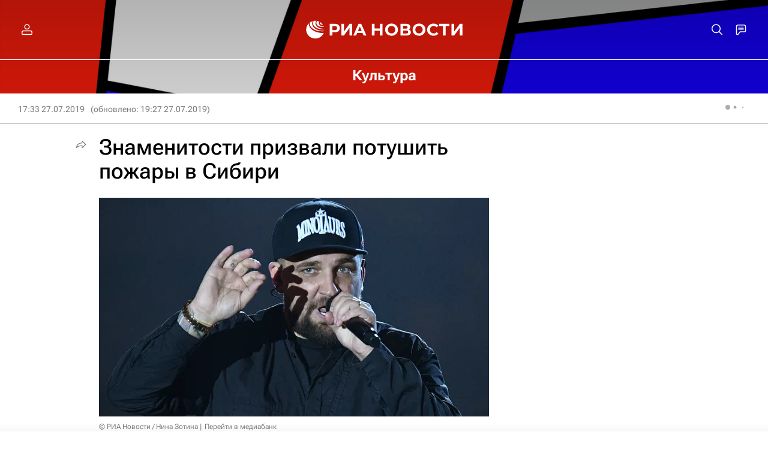

--- FILE ---
content_type: text/html; charset=utf-8
request_url: https://ria.ru/20190727/1556935209.html
body_size: 32993
content:
<!DOCTYPE html><html lang="ru"><head prefix="og: http://ogp.me/ns# article: http://ogp.me/ns/article# ya: http://webmaster.yandex.ru/vocabularies/"><meta http-equiv="Content-Type" content="text/html; charset=utf-8"><script type="text/javascript">
                        window.dataLayer = window.dataLayer || [];
                        dataLayer.push({
                        'page_title' : 'Знаменитости призвали потушить пожары в Сибири',
                        'page_path' : '/20190727/1556935209.html',
                        'page_domain' : 'ria.ru',
                        'page_url' : 'https://ria.ru/20190727/1556935209.html',
                        'page_tags' : 'Культура, Новости культуры, Лесные пожары в Сибири в 2019 году',
                        'page_rubric' : 'Культура',
                        'article_id'  : '1556935209',
                        'article_length' : '1463',
                        'page_supertag' : 'РИА Новости'
                        });
                    </script>
            
                <script type="text/javascript">
                    (function() {
                        new Image().src = "//counter.yadro.ru/hit;RS_Total/Riaru_Total?r" +
                            escape(document.referrer) + ((typeof(screen) == "undefined") ? "" :
                                ";s" + screen.width + "*" + screen.height + "*" + (screen.colorDepth ?
                                    screen.colorDepth : screen.pixelDepth)) + ";u" + escape(document.URL) +
                            ";h" + escape(document.title.substring(0, 80)) + ";" + Math.random();
                    })();
                </script>
            
        
            
                <script type="text/javascript">
                    var _tmr = window._tmr || (window._tmr = []);
                    _tmr.push({id: "331653", type: "pageView", start: (new Date()).getTime()});
                    (function (d, w, id) {
                        if (d.getElementById(id)) return;
                        var ts = d.createElement("script");
                        ts.type = "text/javascript";
                        ts.async = true; ts.id = id;
                        ts.src = (d.location.protocol == "https:" ? "https:" : "http:") + "//top-fwz1.mail.ru/js/code.js";
                        var f = function () {
                            var s = d.getElementsByTagName("script")[0];
                            s.parentNode.insertBefore(ts, s);
                        };
                        if (w.opera == "[object Opera]") {
                            d.addEventListener("DOMContentLoaded", f, false);
                        } else {
                            f();
                        }
                    })(document, window, "topmailru-code");
                </script>
                <noscript>
                    <div style="position:absolute;left:-10000px;">
                        <img src="//top-fwz1.mail.ru/counter?id=331653;js=na" style="border:0;" height="1" width="1" alt="Рейтинг@Mail.ru">
                    </div>
                </noscript>
            
        
            
                <!-- Yandex.Metrika counter -->
                <script type="text/javascript" >
                   (function(m,e,t,r,i,k,a){m[i]=m[i]||function(){(m[i].a=m[i].a||[]).push(arguments)};
                   m[i].l=1*new Date();
                   for (var j = 0; j < document.scripts.length; j++) {if (document.scripts[j].src === r) { return; }}
                   k=e.createElement(t),a=e.getElementsByTagName(t)[0],k.async=1,k.src=r,a.parentNode.insertBefore(k,a)})
                   (window, document, "script", "https://mc.yandex.ru/metrika/tag.js", "ym");

                   ym(960630, "init", {
                        clickmap:true,
                        trackLinks:true,
                        accurateTrackBounce:true,
                        webvisor:true
                   });
                </script>
                <noscript><div><img src="https://mc.yandex.ru/watch/960630" style="position:absolute; left:-9999px;" alt="" /></div></noscript>
                <!-- /Yandex.Metrika counter -->
             
        
            
                <!-- Yandex.Metrika counter -->
                <script type="text/javascript" >
                   (function(m,e,t,r,i,k,a){m[i]=m[i]||function(){(m[i].a=m[i].a||[]).push(arguments)};
                   m[i].l=1*new Date();
                   for (var j = 0; j < document.scripts.length; j++) {if (document.scripts[j].src === r) { return; }}
                   k=e.createElement(t),a=e.getElementsByTagName(t)[0],k.async=1,k.src=r,a.parentNode.insertBefore(k,a)})
                   (window, document, "script", "https://mc.yandex.ru/metrika/tag.js", "ym");

                   ym(48341570, "init", {
                        clickmap:true,
                        trackLinks:true,
                        accurateTrackBounce:true
                   });
                </script>
                <noscript><div><img src="https://mc.yandex.ru/watch/48341570" style="position:absolute; left:-9999px;" alt="" /></div></noscript>
                <!-- /Yandex.Metrika counter -->
             
        
            
            <!-- tns-counter.ru -->
            <script type="text/javascript">
             (function(win, doc, cb){
              (win[cb] = win[cb] || []).push(function() {
               try {
                tnsCounterRian_ru = new TNS.TnsCounter({
                'account':'rian_ru',
                'tmsec': 'rian_site-new'
                });
               } catch(e){}
              });

              var tnsscript = doc.createElement('script');
              tnsscript.type = 'text/javascript';
              tnsscript.async = true;
              tnsscript.src = ('https:' == doc.location.protocol ? 'https:' : 'http:') +
               '//www.tns-counter.ru/tcounter.js';
              var s = doc.getElementsByTagName('script')[0];
              s.parentNode.insertBefore(tnsscript, s);
             })(window, this.document,'tnscounter_callback');
            </script>
            <noscript>
             <img src="//www.tns-counter.ru/V13a****rian_ru/ru/UTF-8/tmsec=rian_site-new/" width="0" height="0" alt="" />
            </noscript>
            <!--/ tns-counter.ru -->
             
        
            
                <script>
                    ((counterHostname) => {
                        window.MSCounter = {
                            counterHostname: counterHostname
                        };
                        window.mscounterCallbacks = window.mscounterCallbacks || [];
                        window.mscounterCallbacks.push(() => {
                            msCounterExampleCom = new MSCounter.counter({
                                    'account':'rian_ru',
                                    'tmsec': 'rian_ru',
                                    'autohit' : true
                                });
                        });

                        const newScript = document.createElement('script');
                        newScript.async = true;
                        newScript.src = `${counterHostname}/ncc/counter.js`;

                        const referenceNode = document.querySelector('script');
                        if (referenceNode) {
                            referenceNode.parentNode.insertBefore(newScript, referenceNode);
                        } else {
                            document.firstElementChild.appendChild(newScript);
                        }
                    })('https://tns-counter.ru/');
                </script>
            
        <meta charset="utf-8"><meta http-equiv="X-UA-Compatible" content="IE=edge,chrome=1"><title>Знаменитости призвали потушить пожары в Сибири - РИА Новости, 27.07.2019</title><meta name="description" content="Российские знаменитости записывают обращения к властям и к своим подписчикам, чтобы привлечь внимание к ситуации с лесными пожарами в Сибири. РИА Новости, 27.07.2019"><meta name="analytics:title" content="Знаменитости призвали потушить пожары в Сибири"><meta name="analytics:keyw" content="category_novosti-kultury, category_lesnye-pozhary-v-sibiri-v-2019-godu"><meta name="analytics:rubric" content="Культура"><meta name="analytics:tags" content="Культура, Новости культуры, Лесные пожары в Сибири в 2019 году"><meta name="analytics:site_domain" content="ria.ru"><meta name="analytics:lang" content="rus"><meta name="analytics:article_id" content="1556935209"><meta name="analytics:url" content="https://ria.ru/20190727/1556935209.html"><meta name="analytics:p_ts" content="1564237993"><meta name="analytics:author" content=""><meta name="analytics:isscroll" content="0"><link rel="author" href="https://ria.ru/"><meta property="og:url" content="https://ria.ru/20190727/1556935209.html"><meta property="og:title" content="Знаменитости призвали потушить пожары в Сибири"><meta property="og:description" content="Российские знаменитости записывают обращения к властям и к своим подписчикам, чтобы привлечь внимание к ситуации с лесными пожарами в Сибири. РИА Новости, 27.07.2019"><meta property="og:type" content="article"><meta property="og:site_name" content="РИА Новости"><meta property="og:locale" content="ru_RU"><meta property="vk:image" content="https://cdnn21.img.ria.ru/images/sharing/article/1556935209.jpg?15322724101564244820&amp;social=vk"><meta property="og:image" content="https://cdnn21.img.ria.ru/images/sharing/article/1556935209.jpg?15322724101564244820"><meta property="og:image:width" content="2072"><meta property="og:image:height" content="1166"><meta name="relap-image" content="https://cdnn21.img.ria.ru/images/153227/24/1532272411_0:69:2620:1543_1036x0_80_0_0_438c5b14f8e60b928bc8606581efdba3.jpg.webp"><meta name="twitter:card" content="summary_large_image"><meta name="twitter:site" content="@rianru"><link rel="canonical" href="https://ria.ru/20190727/1556935209.html"><link rel="alternate" hreflang="ru" href="https://ria.ru/20190727/1556935209.html"><link rel="alternate" hreflang="x-default" href="https://ria.ru/20190727/1556935209.html"><link rel="preconnect" href="https://cdnn21.img.ria.ru/"><link rel="dns-prefetch" href="https://cdnn21.img.ria.ru/"><link rel="alternate" type="application/rss+xml" href="https://ria.ru/export/rss2/archive/index.xml"><link rel="preload" as="image" href="https://cdnn21.img.ria.ru/images/153227/24/1532272411_0:69:2620:1543_1920x0_80_0_0_1228b73cf82c318d40bb3493474c95d7.jpg.webp" imagesrcset="https://cdnn21.img.ria.ru/images/153227/24/1532272411_0:69:2620:1543_320x0_80_0_0_fb71925a110802a43044f367bc8d5d11.jpg.webp 320w, https://cdnn21.img.ria.ru/images/153227/24/1532272411_0:69:2620:1543_640x0_80_0_0_f881c15285b44a7bb5f9933895ae067d.jpg.webp 640w, https://cdnn21.img.ria.ru/images/153227/24/1532272411_0:69:2620:1543_1024x0_80_0_0_7f9bc6db97539983c74aac163fadc21a.jpg.webp 1024w, https://cdnn21.img.ria.ru/images/153227/24/1532272411_0:69:2620:1543_1280x0_80_0_0_519ad9259455006c7e266326a7e08628.jpg.webp 1280w, https://cdnn21.img.ria.ru/images/153227/24/1532272411_0:69:2620:1543_1600x0_80_0_0_4b97a697af02f1069abd8bdd43547869.jpg.webp 1600w, https://cdnn21.img.ria.ru/images/153227/24/1532272411_0:69:2620:1543_1920x0_80_0_0_1228b73cf82c318d40bb3493474c95d7.jpg.webp 1920w"><meta name="robots" content="index, follow, max-image-preview:large"><meta property="article:published_time" content="20190727T1733"><meta property="article:modified_time" content="20190727T1927"><meta property="article:author" content="РИА Новости"><meta property="article:section" content="Новости"><meta property="article:tag" content="Новости культуры"><meta property="article:tag" content="Лесные пожары в Сибири в 2019 году"><meta name="relap-entity-id" content="1556935209"><meta name="viewport" content="width=device-width, initial-scale=1.0, maximum-scale=1.0, user-scalable=yes"><meta name="HandheldFriendly" content="true"><meta name="MobileOptimzied" content="width"><meta name="referrer" content="always"><meta name="format-detection" content="telephone=no"><meta name="format-detection" content="address=no"><meta name="yandex-verification" content="60b446706b5fd796"><meta name="google-site-verification" content="57DTwe_P8zcteI_1GYjEV5SeWutAwHYtsk-4KOIHvTM"><meta name="google-site-verification" content="OtWwmT7I1Awn_B7mgpoyj2iIaR906Mp_FUopU6DLpVE"><meta name="yandex-verification" content="6e92aa3fa8a4126f"><meta name="apple-itunes-app" content="app-id=1523036476"><meta name="msApplication-ID" content="RIANovosti.86234F117D12"><meta name="msApplication-PackageFamilyName" content="RIANovosti.86234F117D12_bwjwabna54xm2"><meta name="google-play-app" content="app-id=ru.ria.ria"><link rel="icon" href="https://cdnn21.img.ria.ru/i/favicons/favicon.ico" sizes="any"><link rel="icon" href="https://cdnn21.img.ria.ru/i/favicons/favicon.svg" type="image/svg+xml"><link rel="apple-touch-icon" href="https://cdnn21.img.ria.ru/i/favicons/apple-touch-icon.png"><link rel="manifest" href="/i/favicons/manifest.json?v1"><link rel="preload" href="https://cdnn21.img.ria.ru/css/fonts/font_rs_news_sans.css?9fc475b08" as="style" onload="this.onload=null;this.rel='stylesheet'"><link rel="preload" href="https://cdnn21.img.ria.ru/css/fonts/font_rs_news_serif.css?98728d853" as="style" onload="this.onload=null;this.rel='stylesheet'"><link rel="preload" href="https://cdnn21.img.ria.ru/css/fonts/font_roboto_flex_variable.css?9eab4d901" as="style" onload="this.onload=null;this.rel='stylesheet'"><noscript><link rel="stylesheet" type="text/css" href="https://cdnn21.img.ria.ru/css/fonts/font_rs_news_sans.css?9fc475b08"><link rel="stylesheet" type="text/css" href="https://cdnn21.img.ria.ru/css/fonts/font_rs_news_serif.css?98728d853"><link rel="stylesheet" type="text/css" href="https://cdnn21.img.ria.ru/css/fonts/font_roboto_flex_variable.css?9eab4d901"></noscript><link rel="stylesheet" type="text/css" href="https://cdnn21.img.ria.ru/css/common.min.css?915b951460"><link rel="stylesheet" type="text/css" href="https://cdnn21.img.ria.ru/css/pages/article.min.css?94651605c"><link rel="stylesheet" type="text/css" href="https://cdnn21.img.ria.ru/css/print/common_print.min.css?910277b88"><script>var GLOBAL = {}; GLOBAL.www = 'https://ria.ru'; GLOBAL.cookie_domain = '.ria.ru'; GLOBAL.userpic = 'https://cdnn21.img.ria.ru/userpic/'; GLOBAL.adriver = {}; GLOBAL.adriver.sid = "45736"; GLOBAL.adriver.bt = "52"; GLOBAL.csrf_token = ''; GLOBAL.search = {}; GLOBAL.auth = {}; GLOBAL.auth.status = 'error'; GLOBAL.auth.provider = ''; GLOBAL.auth.twitter = '/id/twitter/request/'; GLOBAL.auth.facebook = '/id/facebook/request/'; GLOBAL.auth.vkontakte = '/id/vkontakte/request/'; GLOBAL.auth.google = '/id/google/request/'; GLOBAL.auth.ok = '/id/ok/request/'; GLOBAL.auth.apple = '/id/apple/request/'; GLOBAL.auth.yandex = '/id/yandex/request/'; GLOBAL.auth.moderator = ''; GLOBAL.user = {}; GLOBAL.user.id = ""; GLOBAL.user.showCaptcha = ""; GLOBAL.locale = {}; GLOBAL.locale.id = {}; GLOBAL.locale.id.is_id = '1'; GLOBAL.locale.id.errors = {}; GLOBAL.locale.id.errors.error = 'Ошибка'; GLOBAL.locale.id.errors.errortrylater = 'Произошла ошибка. Попробуйте позже.'; GLOBAL.locale.id.errors.email = 'Введите e-mail'; GLOBAL.locale.id.errors.password = 'Введите пароль'; GLOBAL.locale.id.errors.wrong = 'Неправильный логин или пароль'; GLOBAL.locale.id.errors.wrongpassword = 'Неправильный пароль'; GLOBAL.locale.id.errors.wronglogin = 'Проверьте адрес почты'; GLOBAL.locale.id.errors.emptylogin = 'Не введено имя пользователя'; GLOBAL.locale.id.errors.wrongemail = 'Неверный e-mail'; GLOBAL.locale.id.errors.passwordnotsimilar = 'Введенные пароли не совпадают'; GLOBAL.locale.id.errors.wrongcode = 'Неправильный код'; GLOBAL.locale.id.errors.emptyname = 'Не введено имя'; GLOBAL.locale.id.errors.wrongname = 'Недопустимое имя'; GLOBAL.locale.id.errors.emptylastname = 'Не введена фамилия'; GLOBAL.locale.id.errors.wronglastname = 'Недопустимая фамилия'; GLOBAL.locale.id.errors.send = 'E-mail отправлен!'; GLOBAL.locale.id.errors.notsend = 'Ошибка! Невозможно отправить e-mail.'; GLOBAL.locale.id.errors.anothersoc = 'Другой социальный аккаунт уже связан с этим профилем'; GLOBAL.locale.id.errors.acclink = 'Аккаунты успешно связаны!'; GLOBAL.locale.id.errors.emailexist = 'Пользователь с таким e-mail уже существует'; GLOBAL.locale.id.errors.emailnotexist = 'Ошибка! Пользователя с таким e-mail не существует'; GLOBAL.locale.id.errors.emailwhitelist = 'Произошла ошибка регистрации. Повторите попытку позже или напишите модераторам на moderator@ria.ru'; GLOBAL.locale.id.errors.editemailwhitelist = 'Произошла ошибка. Повторите попытку позже или напишите модераторам на moderator@ria.ru'; GLOBAL.locale.id.errors.editemailbanned = 'Смена почты возможна только после разблокировки аккаунта'; GLOBAL.locale.id.errors.recoveryerror = 'Ошибка восстановления пароля. Пожалуйста, попробуйте снова!'; GLOBAL.locale.id.errors.alreadyactive = 'Пользователь уже был активирован'; GLOBAL.locale.id.errors.autherror = 'Ошибка входа. Пожалуйста, повторите попытку позже или обратитесь в службу технической поддержки'; GLOBAL.locale.id.errors.codeerror = 'Ошибка генерации кода подтверждение регистрации. Пожалуйста, повторите попытку позже или обратитесь в службу технической поддержки'; GLOBAL.locale.id.errors.global = 'Произошла ошибка. Пожалуйста, повторите попытку позже или обратитесь в службу технической поддержки'; GLOBAL.locale.id.errors.registeremail = ' На указанный Вами e-mail отправленно письмо. <br/> Для завершения регистрации, пожалуйста перейдите по ссылке в e-mail. '; GLOBAL.locale.id.errors.linkprofile = ' Этот e-mail уже используется! <a data-modal-open="link_local_account">Вы хотите связать эти аккаунты?</a> '; GLOBAL.locale.id.errors.confirm = ' Этот аккаунт не был подтвержден! <br/> <a class="b-id__secret-recovery">Отправить e-mail</a> с информацией для подтверждения аккаунта. '; GLOBAL.locale.id.errors.block = ' Ваш аккаунт на ria.ru был заблокирован.<br/>Для восстановления доступа отправьте письмо на <a href="mailto:moderator@rian.ru">moderator@rian.ru</a> '; GLOBAL.locale.id.errors.del = ' Ваш аккаунт был удален! Вы можете восстановить его, перейдя по ссылке из письма, высланного при удалении аккаунта. <br/> <a id="modalUserRemindLetter">Повторно отправить e-mail</a> '; GLOBAL.locale.id.errors.confirmation = ' Пожалуйста, перейдите по ссылке из письма, отправленного на <span class="m-email">$1</span> '; GLOBAL.locale.id.links = {}; GLOBAL.locale.id.links.login = 'Авторизация'; GLOBAL.locale.id.links.register = 'Регистрация'; GLOBAL.locale.id.links.forgotpassword = 'Восстановление пароля'; GLOBAL.locale.id.links.privacy = 'Политика конфиденциальности'; GLOBAL.locale.id.login = {}; GLOBAL.locale.id.login.title = 'Авторизация'; GLOBAL.locale.id.login.email = 'E-mail:'; GLOBAL.locale.id.login.password = 'Пароль:'; GLOBAL.locale.id.login.remember = 'Запомнить меня'; GLOBAL.locale.id.login.signin = 'Войти'; GLOBAL.locale.id.login.social = {}; GLOBAL.locale.id.login.social.label = 'Other ways to sign in:'; GLOBAL.locale.id.login.social.anotheruserlink = 'This account has been linked to a different profile.'; GLOBAL.locale.id.register = {}; GLOBAL.locale.id.register.title = 'Регистрация'; GLOBAL.locale.id.register.email = 'E-mail:'; GLOBAL.locale.id.register.password = 'Пароль:'; GLOBAL.locale.id.register.confirm = 'Подтверждение пароля:'; GLOBAL.locale.id.register.captcha = 'Введите код с картинки'; GLOBAL.locale.id.register.requirements = '* Все поля обязательны к заполнению'; GLOBAL.locale.id.register.password_length = 'Не менее 9 символов с 1 цифрой'; GLOBAL.locale.id.register.success = ' Пожалуйста, подтвердите Ваш e-mail для продолжения. Инструкции для подтверждения были высланы на <a class="email"></a> '; GLOBAL.locale.id.register.confirmemail = 'Пожалуйста, подтвердите Ваш e-mail для продолжения.'; GLOBAL.locale.id.register.confirm_personal = 'By clicking \'Register\', you confirm that you agree to our Privacy Policy and give your consent to the processing of personal data in accordance with the Privacy Policy'; GLOBAL.locale.id.deleteaccount = {}; GLOBAL.locale.id.deleteaccount.title = 'Удалить аккаунт'; GLOBAL.locale.id.deleteaccount.body = 'Вы уверены, что хотите удалить аккаунт?'; GLOBAL.locale.id.deleteaccount.success = 'Ваш аккаунт был удален! Вы можете восстановить аккаунт в течение 30 дней, перейдя по ссылке в письме.'; GLOBAL.locale.id.deleteaccount.action = 'Удалить аккаунт'; GLOBAL.locale.id.passwordrecovery = {}; GLOBAL.locale.id.passwordrecovery.title = 'Восстановление пароля'; GLOBAL.locale.id.passwordrecovery.password = 'Введите новый пароль:'; GLOBAL.locale.id.passwordrecovery.confirm = 'Повторите новый пароль:'; GLOBAL.locale.id.passwordrecovery.email = 'E-mail'; GLOBAL.locale.id.passwordrecovery.send = ' Инструкции для восстановления пароля высланы на <a class="email"></a> '; GLOBAL.locale.id.passwordrecovery.success = ' Поздравляем! Пароль успешно восстановлен. Пожалуйста авторизуйтесь. '; GLOBAL.locale.id.passwordrecovery.alert = ' На указанный Вами адрес отправлено сообщение. Чтобы установить пароль, перейдите по ссылке в тексте письма. '; GLOBAL.locale.id.registerconfirm = {}; GLOBAL.locale.id.registerconfirm.success = 'Аккаунт успешно создан!'; GLOBAL.locale.id.registerconfirm.error = 'Ошибка подтверждения регистрации. Пожалуйста, повторите попытку позже или обратитесь в службу технической поддержки'; GLOBAL.locale.id.restoreaccount = {}; GLOBAL.locale.id.restoreaccount.title = 'Восстановление аккаунта'; GLOBAL.locale.id.restoreaccount.confirm = 'Восстановить Ваш аккаунт?'; GLOBAL.locale.id.restoreaccount.error = 'Ошибка! Невозможно восстановить аккаунт'; GLOBAL.locale.id.restoreaccount.success = 'Ваш аккаунт был восстановлен'; GLOBAL.locale.id.localaccount = {}; GLOBAL.locale.id.localaccount.exist = 'У меня есть аккаунт в ria.ru'; GLOBAL.locale.id.localaccount.notexist = 'У меня нет аккаунта в ria.ru'; GLOBAL.locale.id.localaccount.title = 'Регистрация'; GLOBAL.locale.id.localaccount.profile = 'У вас есть аккаунт в ria.ru?'; GLOBAL.locale.id.localaccount.hello = ' <span>Здравствуйте, </span> <span class="m-name"></span> <span>!</span> '; GLOBAL.locale.id.button = {}; GLOBAL.locale.id.button.ok = 'Ок'; GLOBAL.locale.id.button.yes = 'Да'; GLOBAL.locale.id.button.no = 'Нет'; GLOBAL.locale.id.button.next = 'Дальше'; GLOBAL.locale.id.button.close = 'Закрыть'; GLOBAL.locale.id.button.profile = 'В личный кабинет'; GLOBAL.locale.id.button.recover = 'Восстановление'; GLOBAL.locale.id.button.register = 'Регистрация'; GLOBAL.locale.id.message = {}; GLOBAL.locale.id.message.errors = {}; GLOBAL.locale.id.message.errors.empty = 'Невозможно отправить сообщение'; GLOBAL.locale.id.message.errors.notfound = 'Невозможно отправить сообщение'; GLOBAL.locale.id.message.errors.similar = 'Неверный код'; GLOBAL.locale.smartcaptcha = {}; GLOBAL.locale.smartcaptcha.site_key = 'ysc1_3gfeVRJvgbAIGLE0fhwjILisSn1DflCCFOsPCBUb901052cd'; GLOBAL.locale.smartcaptcha.site_key_chat = 'ysc1_3gfeVRJvgbAIGLE0fhwjILisSn1DflCCFOsPCBUb901052cd'; GLOBAL.comet = {}; GLOBAL.comet.ticket = "00"; GLOBAL.comet.url = "https://n-ssl.ria.ru/polling"; GLOBAL.comet.ts = "1769047824"; GLOBAL.comet.objects = []; GLOBAL.comet.reduce = ""; GLOBAL.comet.timeouts = {}; GLOBAL.comet.timeouts.try2 = 1000; GLOBAL.comet.timeouts.try3 = 10000; GLOBAL.comet.timeouts.try4 = 30000; GLOBAL.sock = {}; GLOBAL.sock.server = "https://cm.ria.ru/chat"; GLOBAL.project = "ria"; GLOBAL.partnerstags = "ria_ru:culture:category_novosti-kultury:category_lesnye-pozhary-v-sibiri-v-2019-godu"; GLOBAL.article = GLOBAL.article || {}; GLOBAL.article.id = 1556935209; GLOBAL.article.chat_expired = !!1; GLOBAL.chat = GLOBAL.chat || {}; GLOBAL.chat.show = !!1; GLOBAL.cdn = "https://cdnn21.img.ria.ru/"; GLOBAL.css = {}; GLOBAL.js = {}; GLOBAL.js.videoplayer = "https://cdnn21.img.ria.ru/min/js/libs/video/videoplayer.min.js?9d9a28fb5"; GLOBAL.css.riaPartners_banner = "https://cdnn21.img.ria.ru/css/banners/partners_banner.min.css?9f07f88f0"; GLOBAL.css.riaPartners_column = "https://cdnn21.img.ria.ru/css/banners/partners_column.min.css?924e0edb1"; GLOBAL.css.riaPartners_mobile = "https://cdnn21.img.ria.ru/css/banners/partners_mobile.min.css?9f50a9c20"; GLOBAL.js.riaPartners = "https://cdnn21.img.ria.ru/min/js/libs/ria.partners.js?998f585bb";</script><script type="text/javascript">
            (function(e, x, pe, r, i, me, nt){
            e[i]=e[i]||function(){(e[i].a=e[i].a||[]).push(arguments)},
            me=x.createElement(pe),
            me.async=1,
            me.src=r,
            nt=x.getElementsByTagName(pe)[0],
            nt.parentNode.insertBefore(me,nt)
            })(window, document, 'script', 'https://abt.s3.yandex.net/expjs/latest/exp.js', 'ymab');
            ymab('metrika.960630', 'init');
            ymab('metrika.94856332', 'init');
        </script><script>var endlessScrollPageProject = 'ria'; var endlessScrollFirst = 1556935209; var endlessScrollUrl = '/services/article/infinity/'; var endlessScrollAlgorithm = 'slotter'; var endlessScrollQueue = [2069464959, 2069469281, 2069461131, 'banner', 2069467252, 2069413792, 2069273591, 2069455771, 2069435071, 2069469609, 2069447127, 2069467598, 2069430570, 2069352313, 2069462756];</script><script>
                    window.headerBiddingPushAdUnits = function( params ) { };
                </script><script src="https://yandex.ru/ads/system/header-bidding.js" async="true"></script><!-- HB code --><script>
    var adfoxBiddersMap = {
        "myTarget": "850816",
        "adfox_adsmart": "987208",
        "adfox_WiseUP": "997769",
        "buzzoola": "1266394",
        "redllama": "1869701",
        "adriver": "1729232",
        "adfox_imho-video": "1732671",
        "sape": "3338206"
    };
    if (window.innerWidth <= 1160) 
    {
        var adUnits = [
            {
                "code": "adfox_154330592324517184",
                "bids": [
                    {
                        "bidder": "adriver",
                        "params": {
                        "placementId": "4:ria_320x100mob"
                        }
                    },
                    {
                        "bidder": "myTarget",
                        "params": {
                            "placementId": "389710"}
                    },
                    {
                        "bidder": "sape",
                        "params": { "placementId": "939870" }
		}
                ],
                "sizes": [
                    [320,100]
                ]
            },
            {
                "code": "adfox_154331640608072420",
                "bids": [
                    {
                        "bidder": "myTarget",
                        "params": {
                            "placementId": "1579872"
                        }
                    },
                    {
                        "bidder": "buzzoola",
                        "params": {
                            "placementId": "680052"
                        }
                    },
                    {
                        "bidder": "redllama",
                        "params": {
                            "placementId": "231"
                        }
                    },
                    {
                        "bidder": "adriver",
                        "params": {
                        "placementId": "4:ria_300x300mob_1"
                        }
                    },
                    {
                        "bidder": "adfox_adsmart",
                        "params": {
                            "p1": "cdyyv",
                            "p2": "ul",
                            "puid20": ""
                        }
                    }
                ],
                "sizes": [
                    [300, 400],
                    [300, 300]
                ]
            },
            {
                "code": "adfox_154331645576148763",
                "bids": [
                            {
                                "bidder": "myTarget",
                                "params": {
                                    "placementId": "1569856"
                                }
                            },
                            {
                                "bidder": "redllama",
                                "params": {
                                "placementId": "230"
                                }
                            },
                            {
                                "bidder": "adfox_adsmart",
                                "params": {
                                    "p1": "cdyyv",
                                    "p2": "ul",
                                    "puid20": ""
                                }
                            },
                            {
                                "bidder": "buzzoola",
                                "params": {
                                    "placementId": "680051"
                                }
                            },
                            {
                                "bidder": "adriver",
                                "params": {
                                "placementId": "4:ria_300x250mob"
                                }
                            },                  
                            {
                                "bidder": "adfox_imho-video",
                                "params": {
                                    "p1": "cqrso",
                                    "p2": "hiua"
                                }
                            }
                ],
                "sizes": [
                    [300, 300],
                    [300, 250]
                ]
            },
            {
                "code": "adfox_154331665554898118",
                "bids": [
                    {
                        "bidder": "myTarget",
                        "params": {
                            "placementId": "1569858"
                        }
                    },
                    {
                        "bidder": "redllama",
                        "params": {
                            "placementId": "230"
                        }
                    },
                    {
                        "bidder": "adriver",
                        "params": {
                        "placementId": "4:ria_300x250mob_1"
                        }
                    },
                    {
                        "bidder": "adfox_adsmart",
                        "params": {
                            "p1": "cdyyv",
                            "p2": "ul",
                            "puid20": ""
                        }
                    }
                ],
                "sizes": [
                    [300, 300],
                    [300, 250]
                ]
            },
            {
                "code": "adfox_154331670767526218",
                "bids": [
                    {
                    "bidder": "myTarget",
                        "params": {
                            "placementId": "1569860"
                        }
                    },
                    {
                        "bidder": "redllama",
                        "params": {
                            "placementId": "230"
                        }
                    },
                    {
                        "bidder": "adriver",
                        "params": {
                        "placementId": "4:ria_300x250mob_2"
                        }
                    },
                    {
                        "bidder": "adfox_adsmart",
                        "params": {
                            "p1": "cdyyv",
                            "p2": "ul",
                            "puid20": ""
                        }
                    }
                ],
                "sizes": [
                    [300, 300],
                    [300, 250]
                ]
            },
            {
                "code": "adfox_154331679006347945",
                "bids": [
                    {
                        "bidder": "myTarget",
                        "params": {
                            "placementId": "1569864"
                        }
                    },
                    {
                        "bidder": "redllama",
                        "params": {
                            "placementId": "230"
                        }
                    },
                    {
                        "bidder": "adriver",
                        "params": {
                        "placementId": "4:ria_300x250mob_3"
                        }
                    },
                    {
                        "bidder": "adfox_adsmart",
                        "params": {
                            "p1": "cdyyv",
                            "p2": "ul",
                            "puid20": ""
                        }
                    }
                ],
                "sizes": [
                    [300, 300],
                    [300, 250]
                ]
            },
            {
                "code": "adfox_154331685614953360",
                "bids": [
                    {
                        "bidder": "myTarget",
                        "params": {
                            "placementId": "1569866"
                        }
                    },
                    {
                        "bidder": "redllama",
                        "params": {
                            "placementId": "230"
                        }
                    },
                    {
                        "bidder": "adriver",
                        "params": {
                        "placementId": "4:ria_300x250mob_4"
                        }
                    },
                    {
                        "bidder": "adfox_adsmart",
                        "params": {
                            "p1": "cdyyv",
                            "p2": "ul",
                            "puid20": ""
                        }
                    }
                ],
                "sizes": [
                    [300, 300],
                    [300, 250]
                ]
            },
            {
                "code": "adfox_154331696681277800",
                "bids": [
                    {
                        "bidder": "myTarget",
                        "params": {
                            "placementId": "1569868"
                        }
                    },
                    {
                        "bidder": "redllama",
                        "params": {
                            "placementId": "230"
                        }
                    },
                    {
                        "bidder": "adriver",
                        "params": {
                        "placementId": "4:ria_300x250mob_5"
                        }
                    },
                    {
                        "bidder": "adfox_adsmart",
                        "params": {
                            "p1": "cdyyv",
                            "p2": "ul",
                            "puid20": ""
                        }
                    }
                ],
                "sizes": [
                    [300, 300],
                    [300, 250]
                ]
            },
            {
                "code": "adfox_154331706428514577",
                "bids": [
                    {
                        "bidder": "myTarget",
                        "params": {
                            "placementId": "1569873"
                        }
                    },
                    {
                        "bidder": "redllama",
                        "params": {
                            "placementId": "230"
                        }
                    },
                    {
                        "bidder": "adriver",
                        "params": {
                        "placementId": "4:ria_300x250mob_6"
                        }
                    },
                    {
                        "bidder": "adfox_adsmart",
                        "params": {
                            "p1": "cdyyv",
                            "p2": "ul",
                            "puid20": ""
                        }
                    }
                ],
                "sizes": [
                    [300, 300],
                    [300, 250]
                ]
            },
            {
                "code": "adfox_154470448285099514",
                "bids": [
                    {
                        "bidder": "myTarget",
                        "params": {
                            "placementId": "368381"
                        }
                    },
                    {
                        "bidder": "redllama",
                        "params": {
                            "placementId": "232"
                        }
                    },
                    {
                        "bidder": "buzzoola",
                        "params": {
                            "placementId": "680040"
                        }
                    },
                    {
                        "bidder": "adriver",
                        "params": {
                        "placementId": "4:ria_300x300mob_2"
                        }
                    },
                    {
                        "bidder": "adfox_adsmart",
                        "params": {
                            "pp": "h",
                            "ps": "ddmi",
                            "p2": "ul",
                            "puid20": ""
                        }
                    }
                ],
                "sizes": [
                    [300,300]
                ]
            }   
        ],
        syncPixels = [{
            bidder: "adfox_imho-video",
            pixels: [
                "https://www.tns-counter.ru/V13a****idsh_ad/ru/CP1251/tmsec=idsh_mob/",
                "https://www.tns-counter.ru/V13a****idsh_vid/ru/CP1251/tmsec=idsh_sid90672-mob/",
                "https://mc.yandex.ru/watch/66716692?page-url=90672%3Futm_source=mob_default%26utm_medium=%26utm_campaign=%26utm_content=%26utm_term=&page-ref=[PAGE_URL]"
            ]
        }];

    } 
    else if (window.innerWidth >= 1161) 
    {
        var adUnits = [
            {
                "code": "adfox_154385051961965826",
                "bids": [
                    {
                        "bidder": "adfox_imho-video",
                        "params": {
                            "p1": "cqryp",
                            "p2": "hitz"
                        }
                    },
                    { 
                        "bidder": "sape", 
                        "params":{ 
                           "placementId": "939867"
                        }
                    },
                    {
                        "bidder": "myTarget",
                        "params": {
                            "placementId": "1053846"
                        }
                    },
                    {
                        "bidder": "buzzoola",
                        "params": {
                            "placementId": "680041"
                        }
                    }
                ],
                "sizes": [
                    [300,600]
                ]
            },
            {
                "code": "adfox_15438505890596004",
                "bids": [
                    {
                        "bidder": "myTarget",
                        "params": {
                            "placementId": "368379"
                        }
                    },
                    {
                        "bidder": "adfox_WiseUP",
                        "params": {
                            "pp": "h",
                            "ps": "cjkt",
                            "p2": "gewe"
                        }
                    },
                    {
                        "bidder": "adriver",
                        "params": {
                        "placementId": "4:ria_300x250_right"
                        }
                    }
                ],
                "sizes": [
                    [300,300],
                    [300,250]
                ]
            },
            {
                "code": "adfox_154330575672688436",
                "bids": [
                    {
                        "bidder": "adfox_imho-video",
                        "params": {
                            "p1": "cqryq",
                            "p2": "hity"
                        }
                    }
                ],
                "sizes": [
                    [1420,250]
                ]
            },
            {
                "code": "adfox_154391915222668514",
                "bids": [
                    {
                        "bidder": "myTarget",
                        "params": {
                            "placementId": "390189"
                        }
                    },
                    {
			"bidder": "sape",
			"params": { "placementId": "939868" }
                    },
                    {
                        "bidder": "adfox_adsmart",
                        "params": {
                            "p1": "cdour",
                            "p2": "ul",
                            "puid20": ""
                        }
                    }
                ],
                "sizes": [
                    [600,288]
                ]
            },
            {
                "code": "adfox_172000445474668497",
                "bids": [
                    {
                        "bidder": "myTarget",
                        "params": {
                            "placementId": "1840045"
                        }
                    },
                    {
			"bidder": "sape",
			"params": { "placementId": "939869" }
                    }
                ],
                "sizes": [
                    [600,288]
                ]
            }
        ],
        syncPixels = [{
            bidder: "adfox_imho-video",
            pixels: [
                "https://www.tns-counter.ru/V13a****idsh_ad/ru/CP1251/tmsec=idsh_dis/",
                "https://www.tns-counter.ru/V13a****idsh_vid/ru/CP1251/tmsec=idsh_sid90680-dis/",
                "https://mc.yandex.ru/watch/66716692?page-url=90680%3Futm_source=dis_default%26utm_medium=%26utm_campaign=%26utm_content=%26utm_term=&page-ref=[PAGE_URL]"
            ]
        }];
    }
    
    var userTimeout = 1200;
    window.YaHeaderBiddingSettings = {
        biddersMap: adfoxBiddersMap,
        adUnits: adUnits,
        timeout: userTimeout,
        syncPixels: syncPixels
    };
</script></head><body class="body m-ria m-article-page" id="body" data-const-page-type="article" data-page-type="article" data-page-project="ria" data-header-sticked-on="1"><script src="https://cdnn21.img.ria.ru/min/js/jquery/jquery-1.12.4.min.js?96ee03cbd"></script><div class="schema_org" itemscope="itemscope" itemtype="https://schema.org/WebSite" data-test="org"><meta itemprop="name" content="РИА Новости"><meta itemprop="description" content="Новости в России и мире, самая оперативная информация: темы дня, обзоры, анализ. Фото и видео с места событий, инфографика, радиоэфир, подкасты"><a itemprop="url" href="https://ria.ru"> </a><meta itemprop="image" content="https://cdnn21.img.ria.ru/i/export/ria/logo.png"></div><ul class="schema_org" itemscope="itemscope" itemtype="http://schema.org/BreadcrumbList"><li itemprop="itemListElement" itemscope="itemscope" itemtype="http://schema.org/ListItem"><meta itemprop="name" content="РИА Новости"><meta itemprop="position" content="1"><meta itemprop="item" content="https://ria.ru"><a itemprop="url" href="https://ria.ru"> </a></li><li itemprop="itemListElement" itemscope="itemscope" itemtype="http://schema.org/ListItem"><meta itemprop="name" content="Культура"><meta itemprop="position" content="2"><meta itemprop="item" content="https://ria.ru/culture/"><a itemprop="url" href="https://ria.ru/culture/"> </a></li><li itemprop="itemListElement" itemscope="itemscope" itemtype="http://schema.org/ListItem"><meta itemprop="name" content="Знаменитости призвали потушить пожары в Сибири"><meta itemprop="position" content="3"><meta itemprop="item" content="https://ria.ru/20190727/1556935209.html"><a itemprop="url" href="https://ria.ru/20190727/1556935209.html"> </a></li></ul><script>
                    if (!rutarget) {
                        var rutarget = {};
                    }
                    if (!rutarget.adfox) {
                        rutarget.adfox = {
                            getAdState: function() {return 0},
                            checkAd: function() {}
                        };
                    }
                </script><script>
            var svg_spirte_files = [
                
                    "https://cdnn21.img.ria.ru/i/sprites/flags/inline.svg?108",
                

                "https://cdnn21.img.ria.ru/i/sprites/header_icon/inline.svg?108",
                "https://cdnn21.img.ria.ru/i/sprites/icon/inline.svg?108",
                "https://cdnn21.img.ria.ru/i/sprites/emoji/inline.svg?108",

                

                "https://cdnn21.img.ria.ru/i/sprites/white_longread/inline.svg?108",

                "https://cdnn21.img.ria.ru/i/sprites/logo/inline.svg?108",
                "https://cdnn21.img.ria.ru/i/sprites/social/inline.svg?108",

                "https://cdnn21.img.ria.ru/i/sprites/s_icon/inline.svg?108",
                "https://cdnn21.img.ria.ru/i/sprites/s_social/inline.svg?108"
            ];

            for (var i = 0; i < svg_spirte_files.length; i++) {
                var svg_ajax = new XMLHttpRequest();
                svg_ajax.open("GET", svg_spirte_files[i], true);
                svg_ajax.send();
                svg_ajax.onload = function(e) {
                    var svg_div = document.createElement("div");
                    svg_div.className = 'svg-sprite';
                    svg_div.innerHTML = this.responseText;
                    document.body.insertBefore(svg_div, document.body.childNodes[0]);
                }
            }
            </script><script>
                if ( !window.EVENTSTACK ) window.EVENTSTACK = [];
            </script><script src="https://cdnn21.img.ria.ru/min/js/libs/banners/adfx.loader.bind.js?98427ff4a"></script><script>
                    (window.yaContextCb = window.yaContextCb || []).push(() => {
                        replaceOriginalAdFoxMethods();
                        window.Ya.adfoxCode.hbCallbacks = window.Ya.adfoxCode.hbCallbacks || [];
                    })
                </script><script src="https://yandex.ru/ads/system/context.js" async="true"></script><script src="https://cdnn21.img.ria.ru/min/js/libs/banners/prebid.min.js?991c5bc75"></script><script>
                        window.riaPartners = window.riaPartners || [];
                    </script><div class="view-size" id="jsViewSize"></div><div class="page" id="page"><div class="page__width" id="banner_before_header"><aside><div class="banner m-before-header m-not-stub m-article-desktop" data-position="article_desktop_header"><div class="banner__content"></div></div><div class="banner m-before-header m-article-mobile" data-position="article_mobile_header"><div class="banner__content"></div></div></aside></div><aside><div class="banner m-no-indent m-mobile" data-position="article_mobile_fake"><div class="banner__content"></div></div></aside><div class="page__width page__bg"><div class="page__bg-media"></div><div class="alert m-hidden" id="alertAfterRegister"><div class="alert__text">
                Регистрация пройдена успешно! <br>
                Пожалуйста, перейдите по ссылке из письма, отправленного на <span class="m-email"></span></div><div class="alert__btn"><button class="form__btn m-min m-white confirmEmail">Отправить еще раз</button></div></div><div class="header m-media" id="header" data-header-type="" supertag-article-media="1" supertag-white-logo="1"><div class="header__height" id="headerHeight"></div><div class="header__position"><div class="page__width"><div class="header__sticked" id="headerSticked"><div class="header__sticked-logo"><svg class="svg-icon m-desktop m-project-recipe"><use xmlns:xlink="http://www.w3.org/1999/xlink" xlink:href="#logo-recipe_logo_m"></use></svg><svg class="svg-icon m-mobile m-project-recipe"><use xmlns:xlink="http://www.w3.org/1999/xlink" xlink:href="#logo-recipe_logo_mobile_m"></use></svg><svg class="svg-icon m-desktop m-realty"><use xmlns:xlink="http://www.w3.org/1999/xlink" xlink:href="#logo-realty_logo_m"></use></svg><svg class="svg-icon m-mobile m-realty"><use xmlns:xlink="http://www.w3.org/1999/xlink" xlink:href="#logo-realty_logo_mobile_m"></use></svg><svg class="svg-icon m-desktop m-rsport"><use xmlns:xlink="http://www.w3.org/1999/xlink" xlink:href="#logo-sport_logo_m"></use></svg><svg class="svg-icon m-mobile m-rsport"><use xmlns:xlink="http://www.w3.org/1999/xlink" xlink:href="#logo-sport_logo_mobile_m"></use></svg><svg class="svg-icon m-desktop m-ria"><use xmlns:xlink="http://www.w3.org/1999/xlink" xlink:href="#logo-ria_logo_m"></use></svg><svg class="svg-icon m-mobile m-ria"><use xmlns:xlink="http://www.w3.org/1999/xlink" xlink:href="#logo-ria_logo_mobile_m"></use></svg><svg class="svg-icon m-desktop m-white m-ria"><use xmlns:xlink="http://www.w3.org/1999/xlink" xlink:href="#logo-ria_logo_white_m"></use></svg><svg class="svg-icon m-mobile m-white m-ria"><use xmlns:xlink="http://www.w3.org/1999/xlink" xlink:href="#logo-ria_logo_white_mobile_m"></use></svg><a class="m-link-home m-project-recipe" href="https://ria.ru/recipe/" title="Рецепты"></a><a class="m-link-home m-realty" href="https://realty.ria.ru/" title="Главная страница сайта realty"></a><a class="m-link-home m-rsport" href="https://ria.ru/sport/" title="Главная страница сайта rsport"></a><a class="m-link-home m-ria" href="https://ria.ru/" title="Главная страница сайта ria"></a><a class="m-link-ria m-project-recipe m-realty m-rsport" href="https://ria.ru/" title="Главная страница сайта ria"></a></div><div class="header__menu"><div class="header__menu-left"><a class="header__menu-button header__menu-login" data-modal-open="authorization"><span class="header__menu-icon color-svg-hover-only" data-auth="1"><svg class="svg-icon"><use xmlns:xlink="http://www.w3.org/1999/xlink" xlink:href="#header_icon-user_filled"></use></svg></span><span class="header__menu-icon color-svg-hover-only" data-auth="0"><svg class="svg-icon"><use xmlns:xlink="http://www.w3.org/1999/xlink" xlink:href="#header_icon-user"></use></svg></span></a></div><span class="header__menu-share"><div class="share m-header" data-nosnippet="true" data-id="1556935209" data-url="https://ria.ru/20190727/1556935209.html" data-title="Знаменитости призвали потушить пожары в Сибири"></div></span><div class="header__menu-right"><a class="header__menu-button header__menu-search" data-modal-open="search"><span class="header__menu-icon color-svg-hover-only"><svg class="svg-icon"><use xmlns:xlink="http://www.w3.org/1999/xlink" xlink:href="#header_icon-search"></use></svg></span></a><a class="header__menu-button header__menu-chat js__toggle-chat"><span class="header__menu-icon color-svg-hover-only"><svg class="svg-icon"><use xmlns:xlink="http://www.w3.org/1999/xlink" xlink:href="#header_icon-chat"></use></svg></span></a></div></div></div></div></div></div><div class="content" id="content"><div class="endless" id="endless"><div class="endless__item " data-supertag="culture" data-remove-fat="0" data-advertisement-project="0" data-remove-advertisement="0" data-id="1556935209" data-date="20190727" data-endless="1" data-domain="ria.ru" data-project="ria" data-url="/20190727/1556935209.html" data-full-url="https://ria.ru/20190727/1556935209.html" data-title="Знаменитости призвали потушить пожары в Сибири" data-og-title="Знаменитости призвали потушить пожары в Сибири" data-og-description="Российские знаменитости записывают обращения к властям и к своим подписчикам, чтобы привлечь внимание к ситуации с лесными пожарами в Сибири. РИА Новости, 27.07.2019" data-og-image="https://cdnn21.img.ria.ru/images/sharing/article/1556935209.jpg?15322724101564244820" data-og-url="https://ria.ru/20190727/1556935209.html" data-published-time="20190727T1733" data-modified-time="20190727T1927" data-text-length="1463" data-keywords="новости культуры, лесные пожары в сибири в 2019 году" data-author=" " data-author-korr="" data-analytics-keyw="category_novosti-kultury, category_lesnye-pozhary-v-sibiri-v-2019-godu" data-analytics-rubric="Культура" data-analytics-tags="Культура, Новости культуры, Лесные пожары в Сибири в 2019 году" data-article-show="" data-pts="1564237993" data-article-type="article" data-is-scroll="0" data-head-title="Знаменитости призвали потушить пожары в Сибири - РИА Новости, 27.07.2019" data-adfox-rubric="ria_ru:culture:category_novosti-kultury:category_lesnye-pozhary-v-sibiri-v-2019-godu" data-adfox-pk="ria_ru culture category_novosti-kultury category_lesnye-pozhary-v-sibiri-v-2019-godu"><style type="text/css">.article.m-theme-6695ce .dot-loader.m-scheme:before { background: #6695ce; }
                    .article.m-theme-6695ce .dot-loader.m-scheme span { background: #6695ce; }
                    .article.m-theme-6695ce .dot-loader.m-scheme:after { background: #6695ce; }

                    .article.m-theme-6695ce .color-bg,
                    .article.m-theme-6695ce .color-bg-hover { background-color: #6695ce; }
                    .article.m-theme-6695ce .color-bg-hover:hover { background-color: #486991; }

                    .article.m-theme-6695ce .color-border,
                    .article.m-theme-6695ce .color-border-hover { border-color: #6695ce; }
                    .article.m-theme-6695ce .color-border-hover:hover { border-color: #486991; }

                    .article.m-theme-6695ce .color-icon .svg-icon,
                    .article.m-theme-6695ce .color-icon-hover .svg-icon { fill: #6695ce; }
                    .article.m-theme-6695ce .color-icon-hover:hover .svg-icon { fill: #486991; }

                    .article.m-theme-6695ce .svg-accent-color,
                    .article.m-theme-6695ce .header__brand-image .svg-graphic,
                    .article.m-theme-6695ce .color-svg .svg-icon,
                    .article.m-theme-6695ce .color-svg-hover .svg-icon,
                    .article.m-theme-6695ce .color-svg-hover-only:hover .svg-icon{ fill: #6695ce; }
                    .article.m-theme-6695ce .color-svg-hover:hover .svg-icon { fill: #486991; }

                    .article.m-theme-6695ce .color-font,
                    .article.m-theme-6695ce .color-font-hover,
                    .article.m-theme-6695ce .color-font-hover-only:hover,
                    .article.m-theme-6695ce .color-font-active.m-active,
                    .article.m-theme-6695ce .color-font-active-hover { color: #6695ce; }
                    .article.m-theme-6695ce .color-font-hover:hover,
                    .article.m-theme-6695ce .color-font-active-hover.m-active:hover { color: #486991; }

                    .article.m-theme-6695ce .color-btn,
                    .article.m-theme-6695ce .color-btn-active.m-active { background-color: #6695ce; }
                    .article.m-theme-6695ce .color-btn:hover { background-color: #486991; }
                    .article.m-theme-6695ce .color-btn[disabled] { color: #fff; background: #d7d7d7; }

                    .article.m-theme-6695ce .color-btn-sec { border-color: #6695ce; color: #6695ce; background-color: #f8fafd; }
                    .article.m-theme-6695ce .color-btn-sec:hover { border-color: #486991; color: #486991; }

                    .article.m-theme-6695ce .color-btn-inverse { color: #6695ce; border-color: #6695ce; }
                    .article.m-theme-6695ce .color-btn-inverse .svg-icon { fill: #6695ce; }
                    .article.m-theme-6695ce .color-btn-inverse:hover { color: #fff; background-color: #6695ce; }
                    .article.m-theme-6695ce .color-btn-inverse:hover .svg-icon { fill: #fff; }

                    .article.m-theme-6695ce .m-bg .color-btn { color: #333; background-color: #fff; }
                    .article.m-theme-6695ce .m-bg .color-btn:hover { color: #6695ce; background-color: #fff; }
                    .article.m-theme-6695ce .m-bg .color-btn[disabled] { color: #adadad; background-color: #fff; }

                    .article.m-theme-6695ce .color-badge,
                    .article.m-theme-6695ce .color-btn-second,
                    .article.m-theme-6695ce .color-btn-second-hover { border: 1px solid #6695ce; color: #6695ce; }
                    .article.m-theme-6695ce .color-btn-second-hover:before { background-color: #6695ce; }
                    .article.m-theme-6695ce .color-btn-second-hover:not(.loading):hover { border: 1px solid #486991; color: #486991; }
                    .article.m-theme-6695ce .color-btn-second-hover:not(.loading):hover:before { background-color: #486991; }

                .article.m-theme-6695ce .vote__answer-input .svg-icon { fill: #6695ce; }
                    .article.m-theme-6695ce .vote__answer-input input[type="radio"] + span i { background: #6695ce; }
                    .article.m-theme-6695ce .vote__answer-input input:checked + span { border-color: #6695ce; }
                    .article.m-theme-6695ce .cell-vv__answer-line span {  background: #94b5dd; }
                    .article.m-theme-6695ce .vote__answer-line span {  background: #94b5dd; }

                    .article.m-theme-6695ce .victorina__answer:not(.m-victorina-true):not(.m-victorina-false) .victorina__answer-input .svg-icon { fill: #6695ce; }
                    .article.m-theme-6695ce .victorina__answer:not(.m-victorina-true):not(.m-victorina-false) .victorina__answer-input input[type="radio"] + span i { background: #6695ce; }
                    .article.m-theme-6695ce .victorina__answer:not(.m-victorina-true):not(.m-victorina-false) .victorina__answer-input input:checked + span ,
                    .article.m-theme-6695ce .victorina__answer:not(.m-victorina-true):not(.m-victorina-false) .victorina__answer-input input:focus + span { border-color: #6695ce; }
                    .article.m-theme-6695ce .victorina__progress-line div { background-color: #94b5dd; }
                    .article.m-theme-6695ce .victorina__progress-timer { color: #6695ce; }
                    .article.m-theme-6695ce .victorina__result-info { background-color: #6695ce; }
                    .article.m-theme-6695ce .victorina__result-info:not(.m-victorina-results-bg) .victorina__result-info-description { color: #f8fafd; }

                    .article.m-theme-6695ce.online__widget .online__sort-button.m-active,
                    .article.m-theme-6695ce.online__widget .online__item-time,
                    .article.m-theme-6695ce.m-white_online .online__sort-button.m-active,
                    .article.m-theme-6695ce.m-white_online .online__item-time{ color: #6695ce; }

                    body:not(.m-pwa) .article.m-theme-6695ce .article__text a:hover { color: #6695ce;  border-color: #6695ce; }
                    body:not(.m-pwa) .article.m-theme-6695ce .article__text a:visited,
                    body:not(.m-pwa) .article.m-theme-6695ce .article__text a:visited:hover { color: #644596; border-color: #644596 }

                    .article.m-theme-6695ce .article__photo-item-text a:hover { color: #6695ce;  border-color: #6695ce; }
                    .article.m-theme-6695ce .article__photo-item-text a:visited,
                    .article.m-theme-6695ce .article__photo-item-text a:visited:hover { color: #644596; border-color: #644596 }

                </style><div class="endless__item-content page__width"><div class="layout-article"><div class="article m-article m-ria m-theme-6695ce m-text-white" data-article-id="1556935209" data-color-br="457" data-color-theme="6695ce"><div class="article__supertag-header m-culture m-media"><a class="article__supertag-header-media" href="/culture/"><img media-type="ar16x4" data-crop-ratio="0.25" data-crop-width="1440" data-crop-height="360" data-source-sid="depositphotos" alt="Искусство" title="Искусство" class="" src="https://cdnn21.img.ria.ru/images/155549/06/1555490635_0:587:3499:1462_1440x0_100_0_0_c612937d4571b547119d58e46f31ec5f.jpg.webp"></a><div class="article__supertag-header-size"><div class="article__supertag-header-align"><a href="/culture/"><div class="article__supertag-header-title">Культура</div></a></div></div></div><div class="article__info" data-nosnippet="true"><div class="article__info-valign"><div class="article__info-statistic"><div class="dot-loader m-grey"><span> </span></div></div><div class="article__info-date"><a href="/20190727/">17:33 27.07.2019</a><span class="article__info-date-modified">
                                (обновлено: 19:27 27.07.2019)
                            </span></div></div></div><div class="layout-article__over"><div class="layout-article__main"><div class="layout-article__main-over"><div class="layout-article__600-align" data-view-scrolls="1"><div class="article__meta" itemscope="" itemtype="https://schema.org/Article"><div itemprop="mainEntityOfPage">https://ria.ru/20190727/1556935209.html</div><a itemprop="url" href="https://ria.ru/20190727/1556935209.html"> </a><div itemprop="headline">Знаменитости призвали потушить пожары в Сибири</div><div itemprop="alternativeHeadline">Знаменитости призвали потушить пожары в Сибири - РИА Новости, 27.07.2019</div><div itemprop="name">Знаменитости призвали потушить пожары в Сибири</div><div itemprop="description">Российские знаменитости записывают обращения к властям и к своим подписчикам, чтобы привлечь внимание к ситуации с лесными пожарами в Сибири. РИА Новости, 27.07.2019</div><div itemprop="datePublished">2019-07-27T17:33:00+03:00</div><div itemprop="dateCreated">2019-07-27T17:33:00+03:00</div><div itemprop="dateModified">2019-07-27T19:27:00+03:00</div><div itemprop="articleSection">культура</div><div itemprop="articleSection">новости культуры</div><div itemprop="articleSection">лесные пожары в сибири в 2019 году</div><div itemprop="associatedMedia">https://cdnn21.img.ria.ru/images/153227/24/1532272411_0:69:2620:1543_1920x0_80_0_0_1228b73cf82c318d40bb3493474c95d7.jpg.webp</div><div itemprop="citation">https://ria.ru/20190726/1556920171.html</div><div itemprop="copyrightHolder" itemscope="" itemtype="http://schema.org/Organization"><div itemprop="name">РИА Новости</div><a itemprop="url" href="https://ria.ru/"> </a><div itemprop="address" itemscope="" itemtype="http://schema.org/PostalAddress"><meta itemprop="streetAddress" content="Зубовский бульвар, 4"><meta itemprop="postalCode" content="119021"><meta itemprop="addressLocality" content="Москва"><meta itemprop="addressRegion" content="Москва"><div itemprop="addressCountry" itemscope="" itemtype="https://schema.org/Country"><meta itemprop="name" content="Россия"></div></div><div itemprop="aggregateRating" itemscope="itemscope" itemtype="https://schema.org/AggregateRating"><div itemprop="worstRating">1</div><div itemprop="bestRating">5</div><div itemprop="ratingValue">4.7</div><div itemprop="ratingCount">96</div></div><div itemprop="email">internet-group@rian.ru</div><div itemprop="telephone">7 495 645-6601</div><div itemprop="legalName">ФГУП МИА «Россия сегодня»</div><div itemprop="award">https://xn--c1acbl2abdlkab1og.xn--p1ai/awards/</div><a itemprop="sameAs" href="https://ru.wikipedia.org/wiki/%D0%A0%D0%98%D0%90_%D0%9D%D0%BE%D0%B2%D0%BE%D1%81%D1%82%D0%B8"> </a><a itemprop="sameAs" href="https://twitter.com/rianru"> </a><a itemprop="sameAs" href="https://vk.ru/ria"> </a><a itemprop="sameAs" href="https://ok.ru/ria"> </a><a itemprop="sameAs" href="https://www.youtube.com/user/rianovosti"> </a><a itemprop="sameAs" href="https://flipboard.com/@rianovosti"> </a><a itemprop="sameAs" href="https://zen.yandex.ru/ria"> </a><a itemprop="sameAs" href="https://twitter.com/riabreakingnews"> </a><a itemprop="sameAs" href="https://invite.viber.com/?g2=AQAOuCQJzow8L0hQtsB3j3zzc7YMKEHijsslO3ZsCFmFcZGSed0OTOa0ruAXXZn6&amp;lang=ru"> </a><a itemprop="sameAs" href="https://tgclick.com/rian_ru"> </a><a itemprop="sameAs" href="https://yandex.ru/maps/org/rossiya_segodnya/1061985604/?ll=37.590466%2C55.737481&amp;z=14"> </a><a itemprop="sameAs" href="https://www.google.com/maps/place/%D0%A0%D0%98%D0%90+%D0%9D%D0%BE%D0%B2%D0%BE%D1%81%D1%82%D0%B8/@55.7374019,37.5881028,17z/data=!3m1!4b1!4m5!3m4!1s0x46b54ba5ecf15a7f:0x2b9d63d783e6e919!8m2!3d55.7374019!4d37.5902915"> </a><a itemprop="sameAs" href="https://news.google.com/publications/CAAqBwgKMNu67AEwn6QS?hl=ru&amp;gl=RU&amp;ceid=RU:ru"> </a><div itemprop="logo" itemscope="" itemtype="https://schema.org/ImageObject"><a itemprop="url" href="https://cdnn21.img.ria.ru/i/schema_org/ria_logo.png"> </a><a itemprop="contentUrl" href="https://cdnn21.img.ria.ru/i/schema_org/ria_logo.png"> </a><div itemprop="width">353</div><div itemprop="height">60</div></div><div itemprop="image" itemscope="" itemtype="https://schema.org/ImageObject"><a itemprop="url" href="https://cdnn21.img.ria.ru/i/schema_org/ria_logo.png"> </a><a itemprop="contentUrl" href="https://cdnn21.img.ria.ru/i/schema_org/ria_logo.png"> </a><div itemprop="width">353</div><div itemprop="height">60</div></div></div><div itemprop="copyrightYear">2019</div><div itemprop="creator" itemscope="" itemtype="http://schema.org/Organization"><div itemprop="name">РИА Новости</div><a itemprop="url" href="https://ria.ru/"> </a><div itemprop="address" itemscope="" itemtype="http://schema.org/PostalAddress"><meta itemprop="streetAddress" content="Зубовский бульвар, 4"><meta itemprop="postalCode" content="119021"><meta itemprop="addressLocality" content="Москва"><meta itemprop="addressRegion" content="Москва"><div itemprop="addressCountry" itemscope="" itemtype="https://schema.org/Country"><meta itemprop="name" content="Россия"></div></div><div itemprop="aggregateRating" itemscope="itemscope" itemtype="https://schema.org/AggregateRating"><div itemprop="worstRating">1</div><div itemprop="bestRating">5</div><div itemprop="ratingValue">4.7</div><div itemprop="ratingCount">96</div></div><div itemprop="email">internet-group@rian.ru</div><div itemprop="telephone">7 495 645-6601</div><div itemprop="legalName">ФГУП МИА «Россия сегодня»</div><div itemprop="award">https://xn--c1acbl2abdlkab1og.xn--p1ai/awards/</div><a itemprop="sameAs" href="https://ru.wikipedia.org/wiki/%D0%A0%D0%98%D0%90_%D0%9D%D0%BE%D0%B2%D0%BE%D1%81%D1%82%D0%B8"> </a><a itemprop="sameAs" href="https://twitter.com/rianru"> </a><a itemprop="sameAs" href="https://vk.ru/ria"> </a><a itemprop="sameAs" href="https://ok.ru/ria"> </a><a itemprop="sameAs" href="https://www.youtube.com/user/rianovosti"> </a><a itemprop="sameAs" href="https://flipboard.com/@rianovosti"> </a><a itemprop="sameAs" href="https://zen.yandex.ru/ria"> </a><a itemprop="sameAs" href="https://twitter.com/riabreakingnews"> </a><a itemprop="sameAs" href="https://invite.viber.com/?g2=AQAOuCQJzow8L0hQtsB3j3zzc7YMKEHijsslO3ZsCFmFcZGSed0OTOa0ruAXXZn6&amp;lang=ru"> </a><a itemprop="sameAs" href="https://tgclick.com/rian_ru"> </a><a itemprop="sameAs" href="https://yandex.ru/maps/org/rossiya_segodnya/1061985604/?ll=37.590466%2C55.737481&amp;z=14"> </a><a itemprop="sameAs" href="https://www.google.com/maps/place/%D0%A0%D0%98%D0%90+%D0%9D%D0%BE%D0%B2%D0%BE%D1%81%D1%82%D0%B8/@55.7374019,37.5881028,17z/data=!3m1!4b1!4m5!3m4!1s0x46b54ba5ecf15a7f:0x2b9d63d783e6e919!8m2!3d55.7374019!4d37.5902915"> </a><a itemprop="sameAs" href="https://news.google.com/publications/CAAqBwgKMNu67AEwn6QS?hl=ru&amp;gl=RU&amp;ceid=RU:ru"> </a><div itemprop="logo" itemscope="" itemtype="https://schema.org/ImageObject"><a itemprop="url" href="https://cdnn21.img.ria.ru/i/schema_org/ria_logo.png"> </a><a itemprop="contentUrl" href="https://cdnn21.img.ria.ru/i/schema_org/ria_logo.png"> </a><div itemprop="width">353</div><div itemprop="height">60</div></div><div itemprop="image" itemscope="" itemtype="https://schema.org/ImageObject"><a itemprop="url" href="https://cdnn21.img.ria.ru/i/schema_org/ria_logo.png"> </a><a itemprop="contentUrl" href="https://cdnn21.img.ria.ru/i/schema_org/ria_logo.png"> </a><div itemprop="width">353</div><div itemprop="height">60</div></div></div><div itemprop="genre">Новости</div><div itemprop="inLanguage">ru-RU</div><div itemprop="license">https://ria.ru/docs/about/copyright.html</div><div itemprop="publishingPrinciples">https://xn--c1acbl2abdlkab1og.xn--p1ai/</div><div itemprop="sourceOrganization" itemscope="" itemtype="http://schema.org/Organization"><div itemprop="name">РИА Новости</div><a itemprop="url" href="https://ria.ru/"> </a><div itemprop="address" itemscope="" itemtype="http://schema.org/PostalAddress"><meta itemprop="streetAddress" content="Зубовский бульвар, 4"><meta itemprop="postalCode" content="119021"><meta itemprop="addressLocality" content="Москва"><meta itemprop="addressRegion" content="Москва"><div itemprop="addressCountry" itemscope="" itemtype="https://schema.org/Country"><meta itemprop="name" content="Россия"></div></div><div itemprop="aggregateRating" itemscope="itemscope" itemtype="https://schema.org/AggregateRating"><div itemprop="worstRating">1</div><div itemprop="bestRating">5</div><div itemprop="ratingValue">4.7</div><div itemprop="ratingCount">96</div></div><div itemprop="email">internet-group@rian.ru</div><div itemprop="telephone">7 495 645-6601</div><div itemprop="legalName">ФГУП МИА «Россия сегодня»</div><div itemprop="award">https://xn--c1acbl2abdlkab1og.xn--p1ai/awards/</div><a itemprop="sameAs" href="https://ru.wikipedia.org/wiki/%D0%A0%D0%98%D0%90_%D0%9D%D0%BE%D0%B2%D0%BE%D1%81%D1%82%D0%B8"> </a><a itemprop="sameAs" href="https://twitter.com/rianru"> </a><a itemprop="sameAs" href="https://vk.ru/ria"> </a><a itemprop="sameAs" href="https://ok.ru/ria"> </a><a itemprop="sameAs" href="https://www.youtube.com/user/rianovosti"> </a><a itemprop="sameAs" href="https://flipboard.com/@rianovosti"> </a><a itemprop="sameAs" href="https://zen.yandex.ru/ria"> </a><a itemprop="sameAs" href="https://twitter.com/riabreakingnews"> </a><a itemprop="sameAs" href="https://invite.viber.com/?g2=AQAOuCQJzow8L0hQtsB3j3zzc7YMKEHijsslO3ZsCFmFcZGSed0OTOa0ruAXXZn6&amp;lang=ru"> </a><a itemprop="sameAs" href="https://tgclick.com/rian_ru"> </a><a itemprop="sameAs" href="https://yandex.ru/maps/org/rossiya_segodnya/1061985604/?ll=37.590466%2C55.737481&amp;z=14"> </a><a itemprop="sameAs" href="https://www.google.com/maps/place/%D0%A0%D0%98%D0%90+%D0%9D%D0%BE%D0%B2%D0%BE%D1%81%D1%82%D0%B8/@55.7374019,37.5881028,17z/data=!3m1!4b1!4m5!3m4!1s0x46b54ba5ecf15a7f:0x2b9d63d783e6e919!8m2!3d55.7374019!4d37.5902915"> </a><a itemprop="sameAs" href="https://news.google.com/publications/CAAqBwgKMNu67AEwn6QS?hl=ru&amp;gl=RU&amp;ceid=RU:ru"> </a><div itemprop="logo" itemscope="" itemtype="https://schema.org/ImageObject"><a itemprop="url" href="https://cdnn21.img.ria.ru/i/schema_org/ria_logo.png"> </a><a itemprop="contentUrl" href="https://cdnn21.img.ria.ru/i/schema_org/ria_logo.png"> </a><div itemprop="width">353</div><div itemprop="height">60</div></div><div itemprop="image" itemscope="" itemtype="https://schema.org/ImageObject"><a itemprop="url" href="https://cdnn21.img.ria.ru/i/schema_org/ria_logo.png"> </a><a itemprop="contentUrl" href="https://cdnn21.img.ria.ru/i/schema_org/ria_logo.png"> </a><div itemprop="width">353</div><div itemprop="height">60</div></div></div><div itemprop="image" itemscope="" itemtype="https://schema.org/ImageObject"><a itemprop="url" href="https://cdnn21.img.ria.ru/images/153227/24/1532272411_0:69:2620:1543_1920x0_80_0_0_1228b73cf82c318d40bb3493474c95d7.jpg.webp"></a><a itemprop="contentUrl" href="https://cdnn21.img.ria.ru/images/153227/24/1532272411_0:69:2620:1543_1920x0_80_0_0_1228b73cf82c318d40bb3493474c95d7.jpg.webp"></a><div itemprop="width">1920</div><div itemprop="height">1080</div><div itemprop="representativeOfPage">true</div></div><a itemprop="thumbnailUrl" href="https://cdnn21.img.ria.ru/images/153227/24/1532272411_0:69:2620:1543_1920x0_80_0_0_1228b73cf82c318d40bb3493474c95d7.jpg.webp"></a><div itemprop="image" itemscope="" itemtype="https://schema.org/ImageObject"><a itemprop="url" href="https://cdnn21.img.ria.ru/images/153227/24/1532272411_13:0:2620:1955_1920x0_80_0_0_e6944bd5250d312b07689e53a16e9f79.jpg.webp"></a><a itemprop="contentUrl" href="https://cdnn21.img.ria.ru/images/153227/24/1532272411_13:0:2620:1955_1920x0_80_0_0_e6944bd5250d312b07689e53a16e9f79.jpg.webp"></a><div itemprop="width">1920</div><div itemprop="height">1440</div><div itemprop="representativeOfPage">true</div></div><a itemprop="thumbnailUrl" href="https://cdnn21.img.ria.ru/images/153227/24/1532272411_13:0:2620:1955_1920x0_80_0_0_e6944bd5250d312b07689e53a16e9f79.jpg.webp">https://cdnn21.img.ria.ru/images/153227/24/1532272411_13:0:2620:1955_1920x0_80_0_0_e6944bd5250d312b07689e53a16e9f79.jpg.webp</a><div itemprop="image" itemscope="" itemtype="https://schema.org/ImageObject"><a itemprop="url" href="https://cdnn21.img.ria.ru/images/153227/24/1532272411_377:0:2332:1955_1920x0_80_0_0_957541630397f3427b4e2087daa30534.jpg.webp"></a><a itemprop="contentUrl" href="https://cdnn21.img.ria.ru/images/153227/24/1532272411_377:0:2332:1955_1920x0_80_0_0_957541630397f3427b4e2087daa30534.jpg.webp"></a><div itemprop="width">1920</div><div itemprop="height">1920</div><div itemprop="representativeOfPage">true</div></div><a itemprop="thumbnailUrl" href="https://cdnn21.img.ria.ru/images/153227/24/1532272411_377:0:2332:1955_1920x0_80_0_0_957541630397f3427b4e2087daa30534.jpg.webp"></a><div itemprop="publisher" itemscope="" itemtype="http://schema.org/Organization"><div itemprop="name">РИА Новости</div><a itemprop="url" href="https://ria.ru/"> </a><div itemprop="address" itemscope="" itemtype="http://schema.org/PostalAddress"><meta itemprop="streetAddress" content="Зубовский бульвар, 4"><meta itemprop="postalCode" content="119021"><meta itemprop="addressLocality" content="Москва"><meta itemprop="addressRegion" content="Москва"><div itemprop="addressCountry" itemscope="" itemtype="https://schema.org/Country"><meta itemprop="name" content="Россия"></div></div><div itemprop="aggregateRating" itemscope="itemscope" itemtype="https://schema.org/AggregateRating"><div itemprop="worstRating">1</div><div itemprop="bestRating">5</div><div itemprop="ratingValue">4.7</div><div itemprop="ratingCount">96</div></div><div itemprop="email">internet-group@rian.ru</div><div itemprop="telephone">7 495 645-6601</div><div itemprop="legalName">ФГУП МИА «Россия сегодня»</div><div itemprop="award">https://xn--c1acbl2abdlkab1og.xn--p1ai/awards/</div><a itemprop="sameAs" href="https://ru.wikipedia.org/wiki/%D0%A0%D0%98%D0%90_%D0%9D%D0%BE%D0%B2%D0%BE%D1%81%D1%82%D0%B8"> </a><a itemprop="sameAs" href="https://twitter.com/rianru"> </a><a itemprop="sameAs" href="https://vk.ru/ria"> </a><a itemprop="sameAs" href="https://ok.ru/ria"> </a><a itemprop="sameAs" href="https://www.youtube.com/user/rianovosti"> </a><a itemprop="sameAs" href="https://flipboard.com/@rianovosti"> </a><a itemprop="sameAs" href="https://zen.yandex.ru/ria"> </a><a itemprop="sameAs" href="https://twitter.com/riabreakingnews"> </a><a itemprop="sameAs" href="https://invite.viber.com/?g2=AQAOuCQJzow8L0hQtsB3j3zzc7YMKEHijsslO3ZsCFmFcZGSed0OTOa0ruAXXZn6&amp;lang=ru"> </a><a itemprop="sameAs" href="https://tgclick.com/rian_ru"> </a><a itemprop="sameAs" href="https://yandex.ru/maps/org/rossiya_segodnya/1061985604/?ll=37.590466%2C55.737481&amp;z=14"> </a><a itemprop="sameAs" href="https://www.google.com/maps/place/%D0%A0%D0%98%D0%90+%D0%9D%D0%BE%D0%B2%D0%BE%D1%81%D1%82%D0%B8/@55.7374019,37.5881028,17z/data=!3m1!4b1!4m5!3m4!1s0x46b54ba5ecf15a7f:0x2b9d63d783e6e919!8m2!3d55.7374019!4d37.5902915"> </a><a itemprop="sameAs" href="https://news.google.com/publications/CAAqBwgKMNu67AEwn6QS?hl=ru&amp;gl=RU&amp;ceid=RU:ru"> </a><div itemprop="logo" itemscope="" itemtype="https://schema.org/ImageObject"><a itemprop="url" href="https://cdnn21.img.ria.ru/i/schema_org/ria_logo.png"> </a><a itemprop="contentUrl" href="https://cdnn21.img.ria.ru/i/schema_org/ria_logo.png"> </a><div itemprop="width">353</div><div itemprop="height">60</div></div><div itemprop="image" itemscope="" itemtype="https://schema.org/ImageObject"><a itemprop="url" href="https://cdnn21.img.ria.ru/i/schema_org/ria_logo.png"> </a><a itemprop="contentUrl" href="https://cdnn21.img.ria.ru/i/schema_org/ria_logo.png"> </a><div itemprop="width">353</div><div itemprop="height">60</div></div></div><div itemprop="author" itemscope="" itemtype="http://schema.org/Organization"><div itemprop="name">РИА Новости</div><a itemprop="url" href="https://ria.ru/"> </a><div itemprop="address" itemscope="" itemtype="http://schema.org/PostalAddress"><meta itemprop="streetAddress" content="Зубовский бульвар, 4"><meta itemprop="postalCode" content="119021"><meta itemprop="addressLocality" content="Москва"><meta itemprop="addressRegion" content="Москва"><div itemprop="addressCountry" itemscope="" itemtype="https://schema.org/Country"><meta itemprop="name" content="Россия"></div></div><div itemprop="aggregateRating" itemscope="itemscope" itemtype="https://schema.org/AggregateRating"><div itemprop="worstRating">1</div><div itemprop="bestRating">5</div><div itemprop="ratingValue">4.7</div><div itemprop="ratingCount">96</div></div><div itemprop="email">internet-group@rian.ru</div><div itemprop="telephone">7 495 645-6601</div><div itemprop="legalName">ФГУП МИА «Россия сегодня»</div><div itemprop="award">https://xn--c1acbl2abdlkab1og.xn--p1ai/awards/</div><a itemprop="sameAs" href="https://ru.wikipedia.org/wiki/%D0%A0%D0%98%D0%90_%D0%9D%D0%BE%D0%B2%D0%BE%D1%81%D1%82%D0%B8"> </a><a itemprop="sameAs" href="https://twitter.com/rianru"> </a><a itemprop="sameAs" href="https://vk.ru/ria"> </a><a itemprop="sameAs" href="https://ok.ru/ria"> </a><a itemprop="sameAs" href="https://www.youtube.com/user/rianovosti"> </a><a itemprop="sameAs" href="https://flipboard.com/@rianovosti"> </a><a itemprop="sameAs" href="https://zen.yandex.ru/ria"> </a><a itemprop="sameAs" href="https://twitter.com/riabreakingnews"> </a><a itemprop="sameAs" href="https://invite.viber.com/?g2=AQAOuCQJzow8L0hQtsB3j3zzc7YMKEHijsslO3ZsCFmFcZGSed0OTOa0ruAXXZn6&amp;lang=ru"> </a><a itemprop="sameAs" href="https://tgclick.com/rian_ru"> </a><a itemprop="sameAs" href="https://yandex.ru/maps/org/rossiya_segodnya/1061985604/?ll=37.590466%2C55.737481&amp;z=14"> </a><a itemprop="sameAs" href="https://www.google.com/maps/place/%D0%A0%D0%98%D0%90+%D0%9D%D0%BE%D0%B2%D0%BE%D1%81%D1%82%D0%B8/@55.7374019,37.5881028,17z/data=!3m1!4b1!4m5!3m4!1s0x46b54ba5ecf15a7f:0x2b9d63d783e6e919!8m2!3d55.7374019!4d37.5902915"> </a><a itemprop="sameAs" href="https://news.google.com/publications/CAAqBwgKMNu67AEwn6QS?hl=ru&amp;gl=RU&amp;ceid=RU:ru"> </a><div itemprop="logo" itemscope="" itemtype="https://schema.org/ImageObject"><a itemprop="url" href="https://cdnn21.img.ria.ru/i/schema_org/ria_logo.png"> </a><a itemprop="contentUrl" href="https://cdnn21.img.ria.ru/i/schema_org/ria_logo.png"> </a><div itemprop="width">353</div><div itemprop="height">60</div></div><div itemprop="image" itemscope="" itemtype="https://schema.org/ImageObject"><a itemprop="url" href="https://cdnn21.img.ria.ru/i/schema_org/ria_logo.png"> </a><a itemprop="contentUrl" href="https://cdnn21.img.ria.ru/i/schema_org/ria_logo.png"> </a><div itemprop="width">353</div><div itemprop="height">60</div></div></div><div itemprop="keywords">новости культуры, лесные пожары в сибири в 2019 году</div><div itemprop="about" itemscope="" itemtype="https://schema.org/Thing"><div itemprop="name">Культура, Новости культуры, Лесные пожары в Сибири в 2019 году</div></div></div><div class="article__header"><h1 class="article__title">Знаменитости призвали потушить пожары в Сибири</h1><div class="article__semantic-nav"><nav style="display: none;"><ul><li><a href="https://ria.ru/20190727/1556935209.html#1556935209-1">Васиилий Вакуленко (Баста), рэпер</a></li><li><a href="https://ria.ru/20190727/1556935209.html#1556935209-2">Станислав Бондаренко, актер</a></li><li><a href="https://ria.ru/20190727/1556935209.html#1556935209-3"> Сергей Зверев, стилист, шоумен</a></li><li><a href="https://ria.ru/20190727/1556935209.html#1556935209-4">Илья Соболев, шоумен</a></li><li><a href="https://ria.ru/20190727/1556935209.html#1556935209-5">Илья Ефимов, музыкант</a></li><li><a href="https://ria.ru/20190727/1556935209.html#1556935209-6">Мария Кожевникова, актриса</a></li></ul></nav></div><div class="article__announce"><div class="media" data-media-tipe="ar16x9a" data-push-mime-type=""><div class="media__size"><div class="photoview__open" data-photoview-group="1556935209" data-photoview-src="https://cdnn21.img.ria.ru/images/153227/24/1532272411_0:0:2620:1955_1440x900_80_1_1_6f2e96574e1729dd966177626d8c67e3.jpg.webp?source-sid=rian_photo" data-photoview-image-id="1532272410" data-photoview-sharelink="https://ria.ru/20190727/1556935209.html?share-img=1532272410" data-photoview-shareid=""><noindex><div class="photoview__open-info"><span class="photoview__copyright"><a href="https://ria.ru/docs/about/copyright.html" class="color-font-hover-only">© РИА Новости / Нина Зотина</a></span><span class="photoview__ext-link"> | <a href="http://visualrian.ru/images/item/3285551" target="_blank">Перейти в медиабанк</a></span><span class="photoview__desc-text">Рэпер Василий Вакуленко (Баста) </span></div></noindex><img media-type="ar16x9a" data-crop-ratio="0.5625" data-crop-width="650" data-crop-height="366" data-source-sid="rian_photo" alt="Рэпер Василий Вакуленко (Баста) " title="Рэпер Василий Вакуленко (Баста) " class="" src="https://cdnn21.img.ria.ru/images/153227/24/1532272411_0:69:2620:1543_650x0_80_0_0_613b8214d0eb7e96d9b1b72a0ac4f964.jpg.webp"></div></div><div class="media__after"><div class="media__copyright " data-nosnippet="true"><div class="media__copyright-item m-copyright"><a href="https://ria.ru/docs/about/copyright.html" class="color-font-hover-only">© РИА Новости / Нина Зотина</a></div><div class="media__copyright-item m-buy"><a href="http://visualrian.ru/images/item/3285551" class="color-font-hover-only" target="_blank">Перейти в медиабанк</a></div></div></div></div></div><div class="article__aggr" data-visiblepush="no" data-nosnippet="true"><span class="article__aggr-txt">Читать ria.ru в </span><div class="article__aggr-list"><a class="article__aggr-item m-zen" href="https://dzen.ru/ria?favid=1002" title="Дзен" target="_blank"><i><svg class="svg-icon"><use xmlns:xlink="http://www.w3.org/1999/xlink" xlink:href="#social-zen"></use></svg></i><span>Дзен</span></a><a class="article__aggr-item m-max" href="https://max.ru/ria" title="Max" target="_blank"><i><svg class="svg-icon"><use xmlns:xlink="http://www.w3.org/1999/xlink" xlink:href="#social-max"></use></svg></i><span>Max</span></a><a class="article__aggr-item m-telegram" href="https://t.me/rian_ru" title="Telegram" target="_blank"><i><svg class="svg-icon"><use xmlns:xlink="http://www.w3.org/1999/xlink" xlink:href="#social-telegram_round"></use></svg></i><span>Telegram</span></a></div></div></div><div class="article__body js-mediator-article mia-analytics"><div class="article__block" data-type="text"><div class="article__text"><strong>МОСКВА, 27 июл - РИА Новости.</strong> Российские знаменитости записывают обращения к властям и к своим подписчикам, чтобы привлечь внимание к ситуации с лесными пожарами в Сибири.</div></div><div class="article__block" data-type="social" data-nosnippet="true"><div class="sp-instagram"></div></div><div class="article__block" data-type="text"><div class="article__text">"Это катастрофа , которая происходит сию минуту! Я не знаю, что делать, я предлагаю флешмоб: #сибирьгорит #гориттайга #потушитесибирь #мирспасисибирь", - написала актриса Любовь Толкалина</div></div><div class="article__block" data-type="h3"><div class="article__block-anchor" id="1556935209-1556935213"></div><h3 id="1556935209-1">Васиилий Вакуленко (Баста), рэпер</h3></div><div class="article__block" data-type="text"><div class="article__text">"Мы обращаемся к местным и федеральным властям с просьбой сделать все, что от них зависит в этой чрезвычайной ситуации. Много чего потеряно, но есть то, что еще можно спасти. Мы получили очень много комментариев, пожалуйста, не проходите мимо". </div></div><div class="article__block" data-type="social" data-nosnippet="true"><div class="sp-instagram"></div></div><div class="article__block" data-type="h3"><div class="article__block-anchor" id="1556935209-1556936048"></div><h3 id="1556935209-2">Станислав Бондаренко, актер</h3></div><div class="article__block" data-type="text"><div class="article__text">"Поддержите информацией, может так мы сможем помочь людям живущим там. Это наша страна. Поддержите ФлэшМоб! Друзья! Коллеги!"</div></div><div class="article__block" data-type="social" data-nosnippet="true"><div class="sp-instagram"></div></div><div class="article__block" data-type="h3"><div class="article__block-anchor" id="1556935209-1556935215"></div><h3 id="1556935209-3"> Сергей Зверев, стилист, шоумен</h3></div><div class="article__block" data-type="text"><div class="article__text">"Прямо сейчас в Сибири и на Дальнем Востоке горит территория по площади сравнимая с Бельгией. Помогите спасти Сибирь от огня и дыма!"</div></div><div class="article__block" data-type="social" data-nosnippet="true"><div class="sp-instagram"></div></div><div class="article__block" data-type="h3"><div class="article__block-anchor" id="1556935209-1556935218"></div><h3 id="1556935209-4">Илья Соболев, шоумен</h3></div><div class="article__block" data-type="text"><div class="article__text">"Там смог такой стоит, что вообще непонятно – будут ли потом функционировать легкие у людей" </div></div><div class="article__block" data-type="social" data-nosnippet="true"><div class="sp-instagram"></div></div><div class="article__block" data-type="h3"><div class="article__block-anchor" id="1556935209-1556935220"></div><h3 id="1556935209-5">Илья Ефимов, музыкант</h3></div><div class="article__block" data-type="text"><div class="article__text">"Ребят, горит Сибирь! Мне кажется, надо спасать. Давайте поспособствуем. Подпишите петицию". </div></div><div class="article__block" data-type="social" data-nosnippet="true"><div class="sp-instagram"></div></div><div class="article__block" data-type="h3"><div class="article__block-anchor" id="1556935209-1556936052"></div><h3 id="1556935209-6">Мария Кожевникова, актриса</h3></div><div class="article__block" data-type="text"><div class="article__text">"Мой директ завален просьбами, и я не могу пройти мимо и не поддержать жителей Сибири, где горит уже более 2,3 миллиона гектар, просто вдумайтесь в эти цифры! 2,3 миллиона гектар леса", - <a href="https://www.instagram.com/p/B0atg0mltzm/" target="_blank">пишет</a> Мария Кожевникова. </div></div><div class="article__block" data-type="banner" data-position="desktop-1"><aside><div class="banner m-article-body m-article-desktop" data-position="article_desktop_content-1" data-changed-id="adfox_article_desktop_content-1_1556935209"><div class="banner__content"></div></div><div class="banner__hidden"><a class="banner__hidden-button"></a></div></aside></div><div class="article__block" data-type="banner" data-position="mobile-1"><aside><div class="banner m-article-body m-article-mobile" data-position="article_mobile_content-1" data-changed-id="adfox_article_mobile_content-1_1556935209"><div class="banner__content"></div></div><div class="banner__hidden"><a class="banner__hidden-button"></a></div></aside></div><div class="article__block" data-type="text"><div class="article__text">Причиной массовых лесных пожаров в Сибири назвали аномальную жару и отсутствие дождей. К 27 июля на территории России авиалесоохрана зафиксировала 164 лесных пожара. Ведомство сообщает, что проводятся работы "по активному тушению". </div></div><div class="article__block" data-type="article" data-nosnippet="true" data-id="1556935267" data-article="main-photo"><div class="article__article color-font-hover-only m-image"><div class="article__article-image"><img media-type="ar16x9" data-crop-ratio="0.5625" data-crop-width="650" data-crop-height="366" data-source-sid="rian_photo" alt="Лесные пожары в Сибири" title="Лесные пожары в Сибири" class=" lazyload" src="data:image/svg+xml,%3Csvg%20xmlns=%22http://www.w3.org/2000/svg%22%20width=%22650%22%20height=%22366%22%3E%3C/svg%3E%0A%20%20%20%20%20%20%20%20%20%20%20%20%20%20%20%20" data-src="https://cdnn21.img.ria.ru/images/71349/66/713496623_0:157:3001:1845_650x0_80_0_0_6c7d584fe18ec0582bfcbc13e3aeca2c.jpg.webp"></div><span class="article__article-desc"><a href="https://ria.ru/20190726/1556920171.html?in=t" class="article__article-title" data-ab="a" inject-number="1" inject-position="">Дождей в охваченных лесными пожарами районах Сибири пока не ожидается</a><div class="article__article-info" data-type="article"><div class="article__block-date">26 июля 2019, 18:21</div><span class="share" data-nosnippet="true" data-id="1556920171" data-url="https://ria.ru/20190726/1556920171.html" data-title="Дождей в охваченных лесными пожарами районах Сибири пока не ожидается"></span></div></span><a href="https://ria.ru/20190726/1556920171.html?in=t" class="article__article-link" data-ab="a" inject-number="1" inject-position=""></a></div></div><div class="article__anchor" data-percent="10"></div><div class="article__anchor" data-percent="20"></div><div class="article__anchor" data-percent="30"></div><div class="article__anchor" data-percent="40"></div><div class="article__anchor" data-percent="50"></div><div class="article__anchor" data-percent="60"></div><div class="article__anchor" data-percent="70"></div><div class="article__anchor" data-percent="80"></div><div class="article__anchor" data-percent="90"></div><div class="article__anchor" data-percent="100"></div></div></div><div class="layout-article__600-align"><div class="article__userbar" data-article-id="1556935209"><div class="dot-loader m-scheme"><span> </span></div></div><div class="article__tags" data-type="tags" data-nosnippet="true"><a class="article__tags-item color-btn-inverse" href="https://ria.ru/culture/">Культура</a><a class="article__tags-item" href="https://ria.ru/category_novosti-kultury/">Новости культуры</a><a class="article__tags-item" href="https://ria.ru/category_lesnye-pozhary-v-sibiri-v-2019-godu/">Лесные пожары в Сибири в 2019 году</a></div><aside><div class="banner m-article-after m-article-desktop" data-position="article_desktop_after-1" data-changed-id="adfox_article_desktop_after_1_1556935209"><div class="banner__content"></div></div><div class="banner m-article-after m-article-mobile" data-position="article_mobile_after-1" data-changed-id="adfox_article_mobile_after_1_1556935209"><div class="banner__content"></div></div></aside><aside data-project="ria"></aside><div class="article__best-comments"><div class="dot-loader m-scheme"><span> </span></div></div><aside><div class="banner m-article-after m-more-640" data-position="article_desktop_bottom-1" data-changed-id="adfox_article_desktop_bottom_1_1556935209"><div class="banner__content"></div></div><div class="banner m-article-after m-less-640" data-position="article_mobile_bottom-1" data-changed-id="adfox_article_mobile_bottom_1_1556935209"><div class="banner__content"></div></div></aside><aside><div class="banner m-article-after m-article-desktop" data-position="article_desktop_bottom-2" data-changed-id="adfox_article_desktop_bottom_2_1556935209"><div class="banner__content"></div></div><div class="banner m-article-after m-article-mobile" data-position="article_mobile_bottom-2" data-changed-id="adfox_article_mobile_bottom_2_1556935209"><div class="banner__content"></div></div></aside><aside><div class="banner m-article-after m-article-desktop" data-position="article_desktop_bottom-3" data-changed-id="adfox_article_desktop_bottom_3_1556935209"><div class="banner__content"></div></div><div class="banner m-article-after m-article-mobile" data-position="article_mobile_bottom-3" data-changed-id="adfox_article_mobile_bottom_3_1556935209"><div class="banner__content"></div></div></aside><aside><div class="banner m-no-indent m-article-desktop" data-position="article_desktop_bottom-4" data-changed-id="adfox_article_desktop_bottom_4_1556935209"><div class="banner__content"></div></div><div class="banner m-no-indent m-article-mobile" data-position="article_mobile_bottom-4" data-changed-id="adfox_article_mobile_bottom_4_1556935209"><div class="banner__content"></div></div></aside><aside></aside></div><div class="article__sharebar-line"><div class="article__sharebar m-article-sticky" data-nosnippet="true"><span class="share m-article m-sticky" data-nosnippet="true" data-id="1556935209" data-url="https://ria.ru/20190727/1556935209.html" data-title="Знаменитости призвали потушить пожары в Сибири"></span></div></div></div></div><div class="layout-article__right-column"><div class="layout-article__right-column-block" data-prefix="article_"><aside><div class="banner m-right-first m-article-desktop" data-position="article_desktop_right-1" data-changed-id="adfox_article_right_1_1556935209"><div class="banner__content"></div></div></aside></div><div class="layout-article__right-column-anchor"><aside><div class="layout-article__right-column-block js-slide-block"><div class="banner m-right-second js-partners-right-column" data-position="article_desktop_right-partners"></div><div class="banner m-article-desktop" data-position="article_desktop_right-3" data-changed-id="adfox_article_right_3_1556935209"><div class="banner__content"></div></div></div></aside></div></div></div><div class="recommend__place"><div class="dot-loader m-scheme"><span> </span></div></div></div></div></div></div></div><div class="endless__choose"><div class="endless__choose-position-4" data-position="4"><div class="banner" data-position="article_desktop_endless-1"><div class="banner__content"></div></div></div></div></div><div class="footer m-type-ria" data-nosnippet="true"><div class="footer__top"><div class="footer__social"><div class="footer__social-list"><div class="footer__social-wr"><a target="_blank" href="https://max.ru/ria" class="footer__social-button m-max" rel="noopener" title="Канал ria в Max"><svg class="svg-icon"><use xmlns:xlink="http://www.w3.org/1999/xlink" xlink:href="#social-max"></use></svg></a></div><div class="footer__social-wr"><a target="_blank" href="https://tgclick.com/rian_ru" class="footer__social-button m-telegram" rel="noopener" title="Канал ria в Telegram"><svg class="svg-icon"><use xmlns:xlink="http://www.w3.org/1999/xlink" xlink:href="#social-telegram"></use></svg></a></div><div class="footer__social-wr"><a target="_blank" href="https://vk.ru/ria" class="footer__social-button m-vkontakte" rel="noopener" title="Сообщество ria Вконтакте"><svg class="svg-icon"><use xmlns:xlink="http://www.w3.org/1999/xlink" xlink:href="#social-vkontakte"></use></svg></a></div><div class="footer__social-wr"><a target="_blank" href="https://www.odnoklassniki.ru/ria" class="footer__social-button m-odnoklassniki" rel="noopener" title="Группа ria в Одноклассниках"><svg class="svg-icon"><use xmlns:xlink="http://www.w3.org/1999/xlink" xlink:href="#social-odnoklassniki"></use></svg></a></div><div class="footer__social-wr"><a target="_blank" href="https://dzen.ru/ria?invite=1" class="footer__social-button m-zen" rel="noopener" title="ria в Яндекс.Дзен"><svg class="svg-icon"><use xmlns:xlink="http://www.w3.org/1999/xlink" xlink:href="#social-zen"></use></svg></a></div><div class="footer__social-wr"><a target="_blank" href="https://rutube.ru/channel/23469114/" class="footer__social-button m-rutube" rel="noopener" title="Видео ria в Rutube"><svg class="svg-icon"><use xmlns:xlink="http://www.w3.org/1999/xlink" xlink:href="#social-rutube"></use></svg></a></div><div class="footer__social-wr"><a target="_blank" href="https://invite.viber.com/?g2=AQAOuCQJzow8L0hQtsB3j3zzc7YMKEHijsslO3ZsCFmFcZGSed0OTOa0ruAXXZn6" class="footer__social-button m-viber" rel="noopener" title="Сообщество riaViber"><svg class="svg-icon"><use xmlns:xlink="http://www.w3.org/1999/xlink" xlink:href="#social-viber"></use></svg></a></div><div class="footer__social-wr"><a target="_blank" href="https://x.com/rianru" class="footer__social-button m-x" rel="noopener" title="Новости ria в X"><svg class="svg-icon"><use xmlns:xlink="http://www.w3.org/1999/xlink" xlink:href="#social-x"></use></svg></a></div><div class="footer__social-wr"><a target="_blank" href="https://x.com/riabreakingnews" class="footer__social-button m-breakingnews" rel="noopener" title="Срочные новости в X riabreakingnews"><svg class="svg-icon"><use xmlns:xlink="http://www.w3.org/1999/xlink" xlink:href="#icon-lightning"></use></svg></a></div></div></div><div class="footer__logos"><a href="https://ria.ru/" class="footer__logos-ria"><svg class="svg-icon"><use xmlns:xlink="http://www.w3.org/1999/xlink" xlink:href="#logo-ria_logo_v_white"></use></svg></a><div class="footer__logos-mia"><a href="https://xn--c1acbl2abdlkab1og.xn--p1ai/"><svg class="svg-icon"><use xmlns:xlink="http://www.w3.org/1999/xlink" xlink:href="#logo-mia_v_white"></use></svg></a></div></div></div><div class="footer_nav"><div class="footer__rubric"><div class="footer__rubric-list"><div class="footer__rubric-item"><a href="https://ria.ru/politics/">Политика</a></div><div class="footer__rubric-item"><a href="https://ria.ru/society/">Общество</a></div><div class="footer__rubric-item"><a href="https://ria.ru/economy/">Экономика</a></div><div class="footer__rubric-item"><a href="https://ria.ru/world/">В мире</a></div><div class="footer__rubric-item"><a href="https://ria.ru/incidents/">Происшествия</a></div><div class="footer__rubric-item"><a href="https://ria.ru/sport/">Спорт</a></div><div class="footer__rubric-item"><a href="https://ria.ru/science/">Наука</a></div><div class="footer__rubric-item"><a href="https://ria.ru/culture/">Культура</a></div><div class="footer__rubric-item"><a href="https://realty.ria.ru/">Недвижимость</a></div><div class="footer__rubric-item"><a href="https://ria.ru/religion/">Религия</a></div><div class="footer__rubric-item"><a href="https://ria.ru/tourism/">Туризм</a></div><div class="footer__rubric-item"><a href="https://radiosputnik.ru/">Радио</a></div><div class="footer__rubric-item"><a href="https://ria.ru/podcasts/">Подкасты</a></div><div class="footer__rubric-item"><a href="https://ria.ru/tags/">Теги</a></div></div></div><div class="footer__client"><div class="footer__client-list"><div class="footer__client-item"><a href="https://ria.ru/specialprojects/">Спецпроекты</a></div><div class="footer__client-item"><a href="https://%D1%80%D0%BE%D1%81%D1%81%D0%B8%D1%8F%D1%81%D0%B5%D0%B3%D0%BE%D0%B4%D0%BD%D1%8F.%D1%80%D1%84/advertising/">Реклама</a></div><div class="footer__client-item"><a href="https://%D1%80%D0%BE%D1%81%D1%81%D0%B8%D1%8F%D1%81%D0%B5%D0%B3%D0%BE%D0%B4%D0%BD%D1%8F.%D1%80%D1%84/#productsandservices">Продукты и сервисы</a></div><div class="footer__client-item"><a href="https://pressmia.ru">Пресс-центр</a></div><div class="footer__client-item"><a href="https://apps.apple.com/app/id1523036476">Ria.ru в AppStore</a></div><div class="footer__client-item"><a href="https://www.rustore.ru/catalog/app/ru.ria.ria">Ria.ru в RuStore</a></div><div class="footer__client-item"><a href="https://apps.ria.ru/apk/ru.ria.ria-1.0.26-26-release.apk">Ria.ru APK</a></div><div class="footer__client-item"><a href="https://ria.ru/export/rss2/archive/index.xml">RSS</a></div><div class="footer__client-item"><a href="https://ria.ru/archive/">Архив</a></div></div></div></div><div class="footer__bottom"><div class="footer__copyright"><div class="footer__copyright-col">
                        Версия 2023.1 Beta<br>© 2026 МИА «Россия сегодня»<br><b><a target="_blank" href="https://xn--c1acbl2abdlkab1og.xn--p1ai/career/">Вакансии</a></b><br>
                                Сетевое издание РИА Новости зарегистрировано в Федеральной службе по надзору в сфере связи, информационных технологий и массовых коммуникаций (Роскомнадзор) 08 апреля 2014 года.
                            </div><div class="footer__copyright-col">Свидетельство о регистрации Эл № ФС77-57640<br>Учредитель: Федеральное государственное унитарное предприятие Международное информационное агентство <b>«Россия сегодня»</b> (МИА «Россия сегодня»).
                        <br><a href="/docs/about/copyright.html"><b>Правила использования материалов</b></a><br><a href="/docs/about/privacy_policy.html"><b>Политика конфиденциальности</b></a><br><a href="/docs/about/privacy_policy.html#1748006692-13"><b>Правила применения рекомендательных технологий</b></a></div><div class="footer__copyright-col">
                                Главный редактор: <b>Гаврилова А.В.</b><br>
                                Адрес электронной почты Редакции:
                                <b class="footer__email">internet-group@ria.ru</b><br>
                                По вопросам размещения пресс-релизов и рекламы воспользуйтесь <b><a href="https://xn--c1acbl2abdlkab1og.xn--p1ai/contacts/?form">формой обратной связи</a></b><br>
                                Телефон Редакции: <b>7 (495) 645-6601</b><br>Чтобы связаться с редакцией или сообщить обо всех замеченных ошибках, воспользуйтесь
                                    <b><a href="https://ria.ru/?modal-open=feedback">формой обратной связи</a>.</b></div></div><div class="footer__copyright-age"><svg class="svg-icon"><use xmlns:xlink="http://www.w3.org/1999/xlink" xlink:href="#logo-18age_white"></use></svg></div></div></div></div><div class="ultraright"><div class="ultraright_banner"><aside><div class="banner" data-position="article_desktop_ultraright"><div class="banner__content"></div></div></aside></div></div></div><noindex><div class="widgets" id="widgets"><div class="widgets_size" id="widgetsSize"><div class="page__width"><div class="widgets__l"></div><a class="widgets__share-article js-share" data-url="https://ria.ru/20190727/1556935209.html" data-title="Знаменитости призвали потушить пожары в Сибири"><span class="m-icon-normal"><svg class="svg-icon"><use xmlns:xlink="http://www.w3.org/1999/xlink" xlink:href="#icon-share"></use></svg></span></a><a class="widgets__open-chat js__toggle-chat-article" id="widgetsButtonChat"><span class="m-icon-normal"><svg class="svg-icon"><use xmlns:xlink="http://www.w3.org/1999/xlink" xlink:href="#icon-chat_solid"></use></svg></span></a><div class="lenta-mini"><div class="lenta-mini__title">Лента новостей</div><div class="lenta-mini__counter color-bg m-zero js__counter-lenta">0</div></div><div class="widgets__r"><div class="notifications" id="notifications"></div><div class="widgets__r-slide"><div class="widgets__r-bg"><div class="widgets__r-live m-view-list" id="widgetRLive"><div class="widgets__r-content"><div class="widgets__r-list"><div class="r-list"><div class="r-list__wr js__custom-scroll"></div></div></div><div class="widgets__r-one"><div class="live js__custom-scroll"><div class="online online__widget" id="online_widget" data-online-type="widget" data-project="ria.ru" data-article-id="" data-online="true"><div class="online__widget-head" id="online_widget_head" data-online="head"></div><div class="online__sort" data-nosnippet="true"><span class="online__sort-button m-asc m-active" data-order="desc" data-type-sort="">Сначала новые</span><span class="online__sort-button m-desc" data-order="asc" data-type-sort="">Сначала старые</span></div><div class="online__widget-list" id="online_widget_list" data-list-id=""></div></div></div><div class="widgets__r-loader"><div class="widgets__r-loader-img">loader</div></div></div></div><div class="widgets__r-header"><div class="widgets__r-header-list"><div class="widgets__r-header-text"><span>Онлайн</span></div></div><div class="widgets__r-header-one"><div class="widgets__r-header-text"><span id="liveTitle">Заголовок открываемого материала</span></div></div><a class="widgets__r-header-button m-close js__widgets-close"><span><svg class="svg-icon"><use xmlns:xlink="http://www.w3.org/1999/xlink" xlink:href="#icon-close_small"></use></svg></span></a><a class="widgets__r-header-button m-back"><span><svg class="svg-icon"><use xmlns:xlink="http://www.w3.org/1999/xlink" xlink:href="#icon-left_wide_small"></use></svg></span></a></div></div><div class="widgets__r-chat m-view-list" id="widgetRChat"><div class="widgets__r-content"><div class="widgets__r-list"><div class="r-list"><div class="r-list__wr js__custom-scroll"></div></div></div><div class="widgets__r-one"><div class="chat" id="chat"><div class="chat__alert-down" id="chatScrollDownBtn"><svg class="svg-icon"><use xmlns:xlink="http://www.w3.org/1999/xlink" xlink:href="#icon-down_single_small"></use></svg></div><div class="chat__alert-top" id="chatScrollTopBtn"><svg class="svg-icon"><use xmlns:xlink="http://www.w3.org/1999/xlink" xlink:href="#icon-down_single_small"></use></svg></div><div class="chat__lenta js__custom-scroll"></div><div class="chat__banned" style="display: none;">
                Доступ к чату заблокирован за нарушение <a href="https://ria.ru/files/rules/comments.html">правил</a>.

                Вы сможете вновь принимать участие через: <span id="chatBannedTime">∞</span>.

                Если вы не согласны с блокировкой, воспользуйтесь <a href="https://ria.ru/?modal=feedback">формой обратной связи</a></div><div class="chat__expired" style="display: none;">
                Обсуждение закрыто. Участвовать в дискуссии можно в течение 24 часов после выпуска статьи.
            </div><div class="chat__auth">
                Чтобы участвовать в дискуссии, <br><a data-modal-open="authorization">авторизуйтесь</a> или <a data-modal-open="registration">зарегистрируйтесь</a></div><div class="chat__input" style="display: none;"><form action="/services/chat/add/" method="GET" class="chat__form"><div class="chat__input-editor"><textarea class="chat__form-textarea" required="required" rows="1" name="comment" maxlength="1000" placeholder="Сообщение..."></textarea></div><button name="sub" type="submit" class="chat__input-send" disabled><svg class="svg-icon"><use xmlns:xlink="http://www.w3.org/1999/xlink" xlink:href="#icon-send_small"></use></svg></button></form></div></div><div class="widgets__r-loader"><div class="widgets__r-loader-img">loader</div></div></div></div><div class="widgets__r-header"><div class="widgets__r-header-list"><div class="widgets__r-header-text"><span>Обсуждения</span></div></div><div class="widgets__r-header-one"><div class="widgets__r-header-text"><span id="chatTitle">Заголовок открываемого материала</span></div></div><a class="widgets__r-header-button m-notification" id="chatNotification"><span id="chatNotificationOn" title="Выключить уведомления"><svg class="svg-icon"><use xmlns:xlink="http://www.w3.org/1999/xlink" xlink:href="#icon-notification"></use></svg></span><span id="chatNotificationOff" title="Включить уведомления" style="display: none;"><svg class="svg-icon"><use xmlns:xlink="http://www.w3.org/1999/xlink" xlink:href="#icon-notification_off"></use></svg></span></a><a class="widgets__r-header-button m-close js__widgets-close"><span><svg class="svg-icon"><use xmlns:xlink="http://www.w3.org/1999/xlink" xlink:href="#icon-close_small"></use></svg></span></a><a class="widgets__r-header-button m-back"><span><svg class="svg-icon"><use xmlns:xlink="http://www.w3.org/1999/xlink" xlink:href="#icon-left_wide_small"></use></svg></span></a></div></div></div></div></div><div class="widgets__hide"></div><div class="widgets__b" id="widgetBottom"><div class="widgets__b-slide"><div class="lenta" id="widgetLenta" data-url="/services/archive/widget/more.html?id=0&amp;date=0&amp;articlemask=lenta_common"><div class="lenta__content"><div class="lenta__loader"><div class="dot-loader"><span></span></div></div><div class="lenta__wrapper"><div class="lenta__list"></div></div></div><div class="lenta__header"><a href="/lenta/" class="color-font"><span class="lenta__header-text1">Лента новостей</span><span class="lenta__header-text2">Молния</span></a></div><div class="lenta__toggle js__toggle-lenta"><div class="lenta__toggle-icon"><svg class="svg-icon"><use xmlns:xlink="http://www.w3.org/1999/xlink" xlink:href="#icon-close"></use></svg><svg class="svg-icon"><use xmlns:xlink="http://www.w3.org/1999/xlink" xlink:href="#icon-up_wide"></use></svg></div></div><div class="lenta__close"><i></i></div><div style="display: none" data-nosnippet="true"><a href="https://ria.ru/20190727/1556935209.html">Знаменитости призвали потушить пожары в Сибири</a></div></div><div class="widgets__b-cover js__toggle-lenta"></div></div></div></div></div></div><div class="modal" id="modalLayer"><div class="modal__indents"><div class="modal__size page__width"><div class="modal__hide"></div><div class="modal__container"><div class="modal__preset b-modal-custom" data-modal-preset="custom"><div class="modal__content"><div class="modal__main-title"><span></span></div><div class="modal__main-content"></div><div class="modal__error-message"><span></span></div></div></div><div class="modal__preset" id="modalAuth" data-modal-preset="authorization"><div class="modal__content modal__auth"><div class="modal__main-title">Вход на сайт</div><form action="https://ria.ru/services/id/login/" method="post" class="js-form js-form-validate"><label class="form__field"><i class="form__field-valid"><svg class="svg-icon"><use xmlns:xlink="http://www.w3.org/1999/xlink" xlink:href="#icon-check_only_small"></use></svg></i><div class="form__field-title">
                            Почта
                        </div><input type="email" name="login" autocomplete="username" id="modalAuthEmailField" required="required" tabindex="10"></label><label class="form__field"><i class="form__field-valid"><svg class="svg-icon"><use xmlns:xlink="http://www.w3.org/1999/xlink" xlink:href="#icon-check_only_small"></use></svg></i><div class="form__field-title">
                            Пароль
                        </div><input type="password" name="password" autocomplete="current-password" id="modalAuthPassword" required="required" tabindex="11"></label><div class="form__alert m-error" id="modalAuthError" style="display: none;"></div><div class="modal__submit" id="modalAuthSubmit"><button class="form__btn" tabindex="12" disabled>Войти</button></div><div role="button" class="modal__button-link" data-modal-open="recovery_password" tabindex="13">
                        Восстановить пароль
                    </div><div class="modal__social"><div class="modal__social-title">
                            Другие способы входа
                        </div><a class="m-vk" data-provider="vkontakte" tabindex="14" role="button" title="Войти с помощью Вконтакте"><svg class="svg-icon"><use xmlns:xlink="http://www.w3.org/1999/xlink" xlink:href="#social-vkontakte"></use></svg>
                            ВКонтакте
                        </a><a class="m-ok" data-provider="ok" tabindex="15" role="button" title="Войти с помощью Одноклассники"><svg class="svg-icon"><use xmlns:xlink="http://www.w3.org/1999/xlink" xlink:href="#social-odnoklassniki"></use></svg>
                            Одноклассники
                        </a><a class="m-ya" data-provider="yandex" tabindex="16" role="button" title="Войти с помощью Яндекс ID"><svg class="svg-icon"><use xmlns:xlink="http://www.w3.org/1999/xlink" xlink:href="#social-ya_ru"></use></svg>
                            Яндекс ID
                        </a><a class="m-recovery" tabindex="17" role="button" title="Восстановить пароль" data-modal-open="recovery_password">
                            Google и Apple ID
                            <i>Авторизация не поддерживается</i><i class="color-font">Получить доступ к аккаунту</i></a></div><div class="modal__button-link" data-modal-open="registration" tabindex="17" role="button">
                        Зарегистрироваться
                    </div></form></div></div><div data-modal-preset="authorization_confirm_no" data-modal-after-open="formFocusOnInit" id="modalAuthConfirmNo" class="modal__preset"><div class="modal__content"><div class="modal__main-title">
                    Срок действия ссылки истек
                </div><form action="" method="post" class="js-form js-form-validate"><div class="modal__submit" id="modalAuthConfirmNoSubmit"><button class="form__btn" tabindex="80">Отправить письмо еще раз</button></div></form><div role="button" class="modal__button-link" data-modal-open="authorization" tabindex="81">
                    Назад
                </div></div></div><div data-modal-preset="registration" id="modalRegister" class="modal__preset"><div class="modal__content modal__registration"><div class="modal__main-title">
                    Регистрация на сайте
                </div><form action="/services/id/register/" method="post" class="js-form js-form-validate" autocomplete="off"><input type="hidden" name="g-recaptcha-response" value="" data-grecaptcha-action="registration"><label class="form__field"><i class="form__field-valid"><svg class="svg-icon"><use xmlns:xlink="http://www.w3.org/1999/xlink" xlink:href="#icon-check_only_small"></use></svg></i><div class="form__field-title">
                            Почта
                        </div><input type="email" name="login" autocomplete="username" id="modalRegisterEmail" required="required" tabindex="20"></label><label class="form__field"><i class="form__field-valid"><svg class="svg-icon"><use xmlns:xlink="http://www.w3.org/1999/xlink" xlink:href="#icon-check_only_small"></use></svg></i><div class="form__field-title">
                            Пароль
                        </div><input type="password" name="password" autocomplete="new-password" id="modalRegisterPassword" required="required" tabindex="21" pattern="(?=.*\d).{9,}"></label><label class="form__checkbox"><input tabindex="23" type="checkbox" required="required" name="agreement1"><i class="form__checkbox-checkmark"><svg class="svg-icon"><use xmlns:xlink="http://www.w3.org/1999/xlink" xlink:href="#s_icon-s_check_only_small"></use></svg></i><span>
                            Даю согласие на обработку моих персональных данных в соответствии с <a target="_blank" href="/docs/about/privacy_policy.html">Политикой конфиденциальности</a>
                            Федеральному Государственному Унитарному Предприятию «Международное информационное агентство «Россия сегодня»,
                            расположенному по адресу: Россия, 119021, г. Москва, Зубовский бульвар, д. 4.
                        </span></label><div class="modal__submit" id="modalRegisterSubmit"><button class="form__btn" tabindex="24" disabled>Зарегистрироваться</button></div><div class="form__alert" id="modalRegisterError" style="display: none;"></div><div class="modal__social"><div class="modal__social-title">
                            Другие способы регистрации
                        </div><a class="m-vk" data-provider="vkontakte" tabindex="26" role="button" title="Зарегистрироваться с помощью Вконтакте"><svg class="svg-icon"><use xmlns:xlink="http://www.w3.org/1999/xlink" xlink:href="#social-vkontakte"></use></svg>
                            ВКонтакте
                        </a><a class="m-ok" data-provider="ok" tabindex="27" role="button" title="Зарегистрироваться с помощью Одноклассники"><svg class="svg-icon"><use xmlns:xlink="http://www.w3.org/1999/xlink" xlink:href="#social-odnoklassniki"></use></svg>
                            Одноклассники
                        </a><a class="m-ya" data-provider="yandex" tabindex="16" role="button" title="Зарегистрироваться с помощью Яндекс"><svg class="svg-icon"><use xmlns:xlink="http://www.w3.org/1999/xlink" xlink:href="#social-ya_ru"></use></svg>
                            Яндекс ID
                        </a></div><div role="button" class="modal__button-link" data-modal-open="authorization" tabindex="29">
                        Войти с логином и паролем
                    </div></form></div></div><div data-modal-preset="registration_social" data-modal-after-open="formFocusOnInit" id="modalRegisterSocial" class="modal__preset"><div class="modal__content"><div class="modal__main-title">
                    Регистрация
                </div><form action="/services/id/social/check_account/" method="post" class="js-form js-form-validate"><input type="hidden" name="g-recaptcha-response" value="" data-grecaptcha-action="signin"><label class="form__field"><i class="form__field-valid"><svg class="svg-icon"><use xmlns:xlink="http://www.w3.org/1999/xlink" xlink:href="#icon-check_only_small"></use></svg></i><div class="form__field-title">
                            Почта
                        </div><input type="email" name="login" autocomplete="username" required="required" id="modalRegisterSocialEmail" tabindex="30"></label><label class="form__checkbox"><input tabindex="31" type="checkbox" required="required" name="agreement1"><i class="form__checkbox-checkmark"><svg class="svg-icon"><use xmlns:xlink="http://www.w3.org/1999/xlink" xlink:href="#s_icon-s_check_only_small"></use></svg></i><span>
                            Даю согласие на обработку моих персональных данных в соответствии с <a target="_blank" href="/docs/about/privacy_policy.html">Политикой конфиденциальности</a>
                            Федеральному Государственному Унитарному Предприятию «Международное информационное агентство «Россия сегодня»,
                            расположенному по адресу: Россия, 119021, г. Москва, Зубовский бульвар, д. 4.
                        </span></label><div class="modal__submit" id="modalRegisterSocialSubmit"><button class="form__btn" tabindex="32" disabled>Зарегистрироваться</button></div><div class="form__alert m-error" id="modalRegisterSocialError" style="display: none;"></div><div role="button" class="modal__button-link" data-modal-open="registration" style="display: none;" tabindex="33">
                        Назад
                    </div></form></div></div><div data-modal-preset="registration_user" data-modal-after-open="formFocusOnInit" id="modalRegisterUser" class="modal__preset"><div class="modal__content"><div class="modal__main-title">
                    Ваши данные
                </div><form method="post" class="js-form js-form-validate"><label class="form__field"><i class="form__field-valid"><svg class="svg-icon"><use xmlns:xlink="http://www.w3.org/1999/xlink" xlink:href="#icon-check_only_small"></use></svg></i><div class="form__field-title">
                            Имя
                        </div><input type="text" name="firstName" required="required" tabindex="40" maxlength="10" value=""></label><label class="form__field"><i class="form__field-valid"><svg class="svg-icon"><use xmlns:xlink="http://www.w3.org/1999/xlink" xlink:href="#icon-check_only_small"></use></svg></i><div class="form__field-title">
                            Фамилия
                        </div><input type="text" name="lastName" required="required" tabindex="41" maxlength="10" value=""></label><div class="modal__photo-field"><label><div class="modal__photo-field-media"><svg class="svg-icon"><use xmlns:xlink="http://www.w3.org/1999/xlink" xlink:href="#icon-photo_big"></use></svg><div class="modal__photo-field-hover">
                                    Загрузите <br> новую фотографию <br>или перетяните <br>ее в это поле
                                </div><img src="" id="registerUserPhoto"></div><input type="file" id="registerUserPhotoUpload" tabindex="42" name="picture"><div role="button" class="modal__button-link m-prime">
                                Загрузить фото...
                            </div></label></div><div class="modal__submit" id="modalRegisterUserSubmit"><button class="form__btn" tabindex="43">Сохранить</button></div><div class="form__alert m-error" id="modalRegisterUserError" style="display: none;">Недопустимое имя</div></form></div></div><div data-modal-preset="recovery_password" id="modalRecoveryPassword" class="modal__preset"><div class="modal__content"><div class="modal__main-title">
                    Восстановление пароля
                </div><form action="/services/id/password_recovery/send_email/" method="post" class="js-form js-form-validate"><label class="form__field"><i class="form__field-valid"><svg class="svg-icon"><use xmlns:xlink="http://www.w3.org/1999/xlink" xlink:href="#icon-check_only_small"></use></svg></i><div class="form__field-title">
                            Почта
                        </div><input type="email" name="login" autocomplete="username" id="modalRecoveryPasswordEmail" required="required" tabindex="50"></label><div class="modal__submit" id="modalRecoveryPasswordSubmit"><button class="form__btn" tabindex="51">Продолжить</button></div><div class="form__alert m-error" id="modalRecoveryPasswordError" style="display: none;"></div><div role="button" class="modal__button-link" data-modal-open="authorization" tabindex="52">
                        Назад
                    </div></form></div></div><div data-modal-preset="recovery_password_success" id="modalRecoveryPasswordSuccess" class="modal__preset"><div class="modal__content"><div class="modal__main-title">
                    Восстановление пароля
                </div><div class="modal__text">
                    Ссылка для восстановления пароля отправлена на адрес <a id="modalRecoveryPasswordSuccessEmail"></a></div><div class="modal__submit" data-modal-close=""><button class="form__btn" tabindex="60">Готово</button></div></div></div><div data-modal-preset="recovery_password_new" data-modal-after-open="formFocusOnInit" id="modalRecoveryPasswordNew" class="modal__preset"><div class="modal__content"><form action="/services/id/password_recovery/set_new_password/" method="post" class="js-form js-form-validate"><div class="modal__main-title">
                        Восстановление пароля
                    </div><label class="form__field"><i class="form__field-valid"><svg class="svg-icon"><use xmlns:xlink="http://www.w3.org/1999/xlink" xlink:href="#icon-check_only_small"></use></svg></i><div class="form__field-title">
                            Новый пароль
                        </div><input type="password" name="password" autocomplete="new-password" required="required" id="modalRecoveryPasswordNewPassword" tabindex="70" pattern="(?=.*\d).{9,}"></label><label class="form__field"><i class="form__field-valid"><svg class="svg-icon"><use xmlns:xlink="http://www.w3.org/1999/xlink" xlink:href="#icon-check_only_small"></use></svg></i><div class="form__field-title">
                            Подтвердите пароль
                        </div><input type="password" name="password_confirmation" autocomplete="new-password" required="required" id="modalRecoveryPasswordNewPasswordConfirm" tabindex="71"></label><div class="modal__submit" id="modalRecoveryPasswordNewSubmit"><button class="form__btn" tabindex="72">Сменить пароль и войти</button></div><div class="form__alert m-error" id="modalRecoveryPasswordNewError" style="display: none;"></div></form></div></div><div data-modal-preset="feedback_author" data-modal-after-open="formFocusOnInit" id="modalFeedbackAuthor" class="modal__preset"><div class="modal__content"><form action="/services/author/message/" method="post" class="js-form js-form-validate" autocomplete="off"><input type="hidden" name="g-recaptcha-response" value="" data-grecaptcha-action="feedback"><div class="modal__main-title">
                        Написать автору
                    </div><label class="form__field"><i class="form__field-valid"><svg class="svg-icon"><use xmlns:xlink="http://www.w3.org/1999/xlink" xlink:href="#icon-check_only_small"></use></svg></i><div class="form__field-title">
                            Тема
                        </div><input type="text" name="subject" required="required"></label><label class="form__field"><div class="form__field-title">
                            Сообщение
                        </div><textarea style="height: 120px" name="message" required="required"></textarea></label><label class="form__field"><i class="form__field-valid"><svg class="svg-icon"><use xmlns:xlink="http://www.w3.org/1999/xlink" xlink:href="#icon-check_only_small"></use></svg></i><div class="form__field-title">
                            Почта
                        </div><input type="email" name="email" required="required"></label><label class="form__field"><i class="form__field-valid"><svg class="svg-icon"><use xmlns:xlink="http://www.w3.org/1999/xlink" xlink:href="#icon-check_only_small"></use></svg></i><div class="form__field-title">
                            ФИО
                        </div><input type="text" name="name" required="required"></label><div class="modal__submit" id="modalFeedbackAuthorSubmit"><button class="form__btn" type="submit" disabled>Отправить</button></div><div class="form__alert m-error" id="modalFeedbackAuthorError" style="display: none">
                        Все поля обязательны для заполнения
                    </div><div class="modal__text">Нажимая на кнопку "Отправить", Вы соглашаетесь с <a href="https://ria.ru/docs/about/privacy_policy.html" class="color-font-hover" target="_blank">Политикой конфиденциальности</a></div></form></div></div><div data-modal-preset="qa" data-modal-after-open="formFocusOnInit" id="modalQa" class="modal__preset"><div class="modal__content"><form action="/services/realty/form/qa/" method="post" class="js-form js-form-validate" autocomplete="off"><input type="hidden" name="g-recaptcha-response" value=""><input type="hidden" name="sid" value="ria_ru"><div class="modal__main-title">
                        Задать вопрос
                    </div><label class="form__field"><i class="form__field-valid"><svg class="svg-icon"><use xmlns:xlink="http://www.w3.org/1999/xlink" xlink:href="#icon-check_only_small"></use></svg></i><div class="form__field-title">
                            Ваше имя
                        </div><input type="text" name="name" required="required"></label><label class="form__field"><i class="form__field-valid"><svg class="svg-icon"><use xmlns:xlink="http://www.w3.org/1999/xlink" xlink:href="#icon-check_only_small"></use></svg></i><div class="form__field-title">
                            Ваш город
                        </div><input type="text" name="city" required="required"></label><label class="form__field"><i class="form__field-valid"><svg class="svg-icon"><use xmlns:xlink="http://www.w3.org/1999/xlink" xlink:href="#icon-check_only_small"></use></svg></i><div class="form__field-title">
                            Ваш E-mail
                        </div><input type="email" name="email" required="required"></label><label class="form__field"><div class="form__field-title">
                            Ваше сообщение
                        </div><textarea style="height: 200px" name="message" required="required"></textarea></label><div class="modal__submit" id="modalQaSubmit"><button class="form__btn" type="submit" disabled>Отправить</button></div><div class="form__alert m-error" id="modalQaError" style="display: none">
                        Все поля обязательны для заполнения
                    </div></form></div></div><div data-modal-preset="message_send" data-modal-after-open="formFocusOnInit" id="modalMessageSend" class="modal__preset"><div class="modal__content"><div class="modal__main-title">
                    Сообщение отправлено!
                </div><div class="modal__send"><i class="m-send"><svg class="svg-icon"><use xmlns:xlink="http://www.w3.org/1999/xlink" xlink:href="#icon-check_big"></use></svg></i>
                    Спасибо!
                </div><div class="modal__submit"><button class="form__btn" data-modal-close="">Готово</button></div></div></div><div data-modal-preset="message_error" data-modal-after-open="formFocusOnInit" id="modalMessageError" class="modal__preset"><div class="modal__content"><div class="modal__main-title">
                    Произошла ошибка!
                </div><div class="modal__send"><i class="m-error"><svg class="svg-icon"><use xmlns:xlink="http://www.w3.org/1999/xlink" xlink:href="#icon-deselect_big"></use></svg></i>
                    Попробуйте еще раз!
                </div><div class="modal__submit"><button class="form__btn" data-modal-open="">Отправить еще раз</button></div></div></div><div data-modal-preset="feedback" class="modal__preset"><div class="modal__content m-feedback"><div class="modal__main-title">
                    Обратная связь
                </div><div class="modal__text m-title">
                    Чем помочь?
                </div><div class="modal__button"><button class="form__btn" id="feedbackUnblockOpen">
                        Разблокировать аккаунт
                    </button></div><div class="modal__button"><button class="form__btn" data-modal-open="feedback_mistake">
                        Опечатка в материале
                    </button></div><div class="modal__button"><button class="form__btn" id="feedbackDeleteOpen">
                        Почему удалили моё сообщение
                    </button></div><div class="modal__button"><button class="form__btn" data-modal-open="privacy_feedback">
                        Защита персональных данных
                    </button></div><div class="modal__button"><button class="form__btn" data-modal-open="feedback_common">
                        Другое
                    </button></div></div></div><div data-modal-preset="feedback_not_auth" class="modal__preset"><div class="modal__content m-feedback"><div class="modal__main-title">
                    Обратная связь
                </div><div class="modal__text m-center">
                    Чтобы воспользоваться формой обратной связи,<br>
                    Вы должны войти на сайт.
                </div><div class="modal__button"><button class="form__btn" data-modal-open="authorization">Авторизоваться</button></div><div class="modal__button"><button class="form__btn m-inverse" data-modal-open="registration">Зарегистрироваться</button></div></div></div><div data-modal-preset="feedback_unblock" class="modal__preset" data-modal-before-open="feedbackCheckAuth"><div class="modal__content m-feedback"><div class="modal__main-title">
                    Разблокировать аккаунт
                </div><div class="modal__text">
                    Вы были заблокированы за нарушение<br><a href="https://ria.ru/files/rules/comments.html">правил комментирования материалов</a></div><div class="modal__text"><b>Срок блокировки</b> - от 12 до 48 часов, либо навсегда.
                </div><div class="modal__text m-hint">
                    Если Вы не согласны c блокировкой, заполните форму.
                </div><div class="modal__submit"><button class="form__btn" data-modal-open="feedback_unblock_form">
                        Заполнить форму
                    </button></div><div class="modal__button-link" data-modal-open="feedback" role="button">
                    Назад
                </div></div></div><div data-modal-preset="feedback_unblock_form" id="modalFeedbackUnblockForm" data-modal-after-open="formFocusOnInit" class="modal__preset"><div class="modal__content m-feedback"><form action="/common/feedback/unblock_account.json" method="post" class="js-form js-form-validate" autocomplete="off"><input type="hidden" name="g-recaptcha-response" value="" data-grecaptcha-action="feedback"><div class="modal__main-title">
                        Разблокировать аккаунт
                    </div><label class="form__field"><i class="form__field-valid"><svg class="svg-icon"><use xmlns:xlink="http://www.w3.org/1999/xlink" xlink:href="#icon-check_only_small"></use></svg></i><div class="form__field-title">
                            Имя в чате
                        </div><input type="text" name="name" required="required"></label><label class="form__field form__date-field"><div class="form__field-title">
                            Дата сообщения
                        </div><input type="text" name="date" required="required" class="form__date-field-input"><button class="form__btn"><svg class="svg-icon"><use xmlns:xlink="http://www.w3.org/1999/xlink" xlink:href="#icon-calendar_small"></use></svg></button><div class="form__datepicker"><div class="form__datepicker-cal"></div></div></label><label class="form__field"><i class="form__field-valid"><svg class="svg-icon"><use xmlns:xlink="http://www.w3.org/1999/xlink" xlink:href="#icon-check_only_small"></use></svg></i><div class="form__field-title">
                            Время отправки сообщения
                        </div><input type="text" name="time" required="required"></label><div class="modal__text m-mb10">
                        Блокировался ваш аккаунт ранее?
                    </div><div class="form__input-inline m-two" id="modalFeedbackUnblockFormBlock"><div><label class="form__radio"><input name="block" type="radio" value="1" required="required"><i class="form__radio-checkmark"></i><span>Да</span></label></div><div><label class="form__radio"><input name="block" type="radio" value="0" required="required"><i class="form__radio-checkmark"></i><span>Нет</span></label></div></div><label class="form__field m-opacity" id="modalFeedbackUnblockFormBlockCount"><i class="form__field-valid"><svg class="svg-icon"><use xmlns:xlink="http://www.w3.org/1999/xlink" xlink:href="#icon-check_only_small"></use></svg></i><div class="form__field-title">
                            Сколько раз?
                        </div><input type="text" disabled name="block_count" required="required"></label><div class="modal__submit"><button class="form__btn" type="submit" id="feedbackMistakeSubmit" disabled>Отправить</button></div><div class="form__alert m-error" id="feedbackMistakeError" style="display: none">
                        Все поля обязательны для заполнения
                    </div></form></div></div><div data-modal-preset="feedback_delete" data-modal-before-open="feedbackCheckAuth" class="modal__preset"><div class="modal__content m-feedback"><div class="modal__main-title">
                   Удалили мое сообщение
                </div><div class="modal__text">
                    Ваше сообщение было удалено за нарушение<br><a href="https://ria.ru/files/rules/comments.html">правил комментирования материалов</a></div><div class="modal__text m-hint">
                    Если Вы не согласны c блокировкой, заполните форму.
                </div><div class="modal__submit"><button class="form__btn" data-modal-open="feedback_delete_form">
                        Заполнить форму
                    </button></div><div class="modal__button-link" data-modal-open="feedback" role="button">
                    Назад
                </div></div></div><div data-modal-preset="feedback_delete_form" data-modal-after-open="formFocusOnInit" class="modal__preset"><div class="modal__content m-feedback"><form action="/common/feedback/deleted_message.json" method="post" class="js-form js-form-validate" autocomplete="off"><input type="hidden" name="g-recaptcha-response" value="" data-grecaptcha-action="feedback"><div class="modal__main-title">
                        Удалили мое сообщение
                    </div><div class="modal__text">
                        Чтобы связаться с нами, заполните форму ниже:
                    </div><label class="form__field"><div class="form__field-title">
                            Ваше сообщение
                        </div><textarea style="height: 170px" name="message" required="required" tabindex="100"></textarea></label><label class="form__file-field"><input type="file" name="picture"><div class="form__file-field-hover"><span>Перетащите <a>или выберите скриншот</a></span></div><div class="form__file-field-name"><input type="text" readonly><button class="form__btn form__file-field-remove"><svg class="svg-icon"><use xmlns:xlink="http://www.w3.org/1999/xlink" xlink:href="#icon-trash_small"></use></svg></button></div></label><div class="modal__submit"><button class="form__btn" type="submit" disabled>Отправить</button></div><div class="form__alert m-error" style="display: none">
                        Все поля обязательны для заполнения
                    </div></form></div></div><div data-modal-preset="feedback_mistake" data-modal-after-open="formFocusOnInit" class="modal__preset"><div class="modal__content m-feedback"><form action="/common/feedback/misprint.json" method="post" class="js-form js-form-validate" autocomplete="off"><input type="hidden" name="g-recaptcha-response" value="" data-grecaptcha-action="feedback"><div class="modal__main-title">
                        Связаться с нами
                    </div><div class="modal__text">
                        Если вы хотите пожаловаться на ошибку в материале, заполните форму ниже:
                    </div><label class="form__field"><i class="form__field-valid"><svg class="svg-icon"><use xmlns:xlink="http://www.w3.org/1999/xlink" xlink:href="#icon-check_only_small"></use></svg></i><div class="form__field-title">
                            Ссылка на материал
                        </div><input type="url" name="link" required="required" pattern="https?://(\w+\.)?(ria\.ru|radiosputnik\.ru)/.*"></label><label class="form__field"><div class="form__field-title">
                            Опишите проблему
                        </div><textarea style="height: 83px" name="message" required="required"></textarea></label><label class="form__file-field"><input type="file" name="picture"><div class="form__file-field-hover">
                            Перетащите <br><a>или выберите скриншот</a></div><div class="form__file-field-name"><input type="text" readonly><button class="form__btn form__file-field-remove"><svg class="svg-icon"><use xmlns:xlink="http://www.w3.org/1999/xlink" xlink:href="#icon-trash_small"></use></svg></button></div></label><div class="modal__submit"><button class="form__btn" type="submit" disabled>Отправить</button></div><div class="form__alert m-error" style="display: none">
                        Все поля обязательны для заполнения
                    </div></form></div></div><div data-modal-preset="privacy_feedback" data-modal-after-open="formFocusOnInit" class="modal__preset"><div class="modal__content m-feedback"><form action="/common/feedback/privacy.json" method="post" class="js-form js-form-validate" autocomplete="off"><input type="hidden" name="g-recaptcha-response" value="" data-grecaptcha-action="feedback"><div class="modal__main-title">
                        Связаться с нами
                    </div><label class="form__field"><i class="form__field-valid"><svg class="svg-icon"><use xmlns:xlink="http://www.w3.org/1999/xlink" xlink:href="#icon-check_only_small"></use></svg></i><div class="form__field-title">
                            Ваше имя *
                        </div><input type="text" name="name" required="required"></label><label class="form__field"><i class="form__field-valid"><svg class="svg-icon"><use xmlns:xlink="http://www.w3.org/1999/xlink" xlink:href="#icon-check_only_small"></use></svg></i><div class="form__field-title">
                            Ваш e-mail *
                        </div><input type="email" name="email" required="required"></label><label class="form__field"><i class="form__field-valid"><svg class="svg-icon"><use xmlns:xlink="http://www.w3.org/1999/xlink" xlink:href="#icon-check_only_small"></use></svg></i><div class="form__field-title">
                            Тема сообщения *
                        </div><input type="text" name="title" required="required"></label><label class="form__field"><div class="form__field-title">
                            Ваше сообщение *
                        </div><textarea style="height: 83px" name="message" required="required"></textarea></label><label class="form__checkbox"><input type="checkbox" required="required"><i class="form__checkbox-checkmark"><svg class="svg-icon"><use xmlns:xlink="http://www.w3.org/1999/xlink" xlink:href="#s_icon-s_check_only_small"></use></svg></i><span>
                            Обращаем Ваше внимание, что данная форма обратной связи используется только для взаимодействия с нами по вопросам обработки и защиты персональных данных. Обращения, не связанные с защитой персональных данных, не будут рассмотрены.<br>
                            Для обращений, не связанных с защитой персональных данных, просим Вас использовать адрес из <a href="https://xn--c1acbl2abdlkab1og.xn--p1ai/contacts/" target="_blank">списка контактов Агентства</a>.<br>
                            Обработка Ваших персональных данных при направлении Вами обращения осуществляется нами для взаимодействия при решении Вашего вопроса.<br>
                            Проставляя галочку, Вы подтверждаете, что ознакомлены <a href="https://ria.ru/docs/about/privacy_policy.html" target="_blank">с описанием процесса обработки</a> Ваших персональных данных и ее законным основанием.
                        </span></label><div class="modal__submit"><button class="form__btn" type="submit" disabled>Отправить</button></div><div class="form__alert m-error" style="display: none">
                        Все поля обязательны для заполнения
                    </div></form></div></div><div data-modal-preset="feedback_common" class="modal__preset" data-modal-before-open="feedbackCommonMail"><script>
                window.feedbackCommonMail = function(){
                    if( GLOBAL && GLOBAL.user.mail && GLOBAL.user.mail != '' ){
                        $( '.modal__preset[ data-modal-preset="feedback_common" ] input[ name="email" ]' ).val( GLOBAL.user.mail ).change();
                    }
                }
            </script><div class="modal__content m-feedback"><form action="/common/feedback/other.json" method="post" class="js-form js-form-validate" autocomplete="off"><input type="hidden" name="g-recaptcha-response" value="" data-grecaptcha-action="feedback"><div class="modal__main-title">
                        Связаться с нами
                    </div><div class="modal__text m-info">
                        Чтобы связаться с нами, заполните форму ниже:
                    </div><label class="form__field"><i class="form__field-valid"><svg class="svg-icon"><use xmlns:xlink="http://www.w3.org/1999/xlink" xlink:href="#icon-check_only_small"></use></svg></i><div class="form__field-title">
                            Почта
                        </div><input type="email" name="email" required="required"></label><label class="form__field"><i class="form__field-valid"><svg class="svg-icon"><use xmlns:xlink="http://www.w3.org/1999/xlink" xlink:href="#icon-check_only_small"></use></svg></i><div class="form__field-title">
                            Тема сообщения
                        </div><input type="text" name="title" required="required"></label><label class="form__field"><div class="form__field-title">
                            Ваше сообщение
                        </div><textarea style="height: 170px" name="message" required="required" tabindex="100"></textarea></label><label class="form__file-field"><input type="file" name="picture"><div class="form__file-field-hover">
                            Перетащите <br><a>или выберите скриншот</a></div><div class="form__file-field-name"><input type="text" readonly><button class="form__btn form__file-field-remove"><svg class="svg-icon"><use xmlns:xlink="http://www.w3.org/1999/xlink" xlink:href="#icon-trash_small"></use></svg></button></div></label><div class="modal__submit"><button class="form__btn" type="submit" disabled>Отправить</button></div><div class="form__alert m-error" style="display: none">
                        Все поля обязательны для заполнения
                    </div></form></div></div><div class="modal__preset modal__search" data-modal-preset="search" data-modal-max-width="760" data-modal-after-open="quickSearchOnOpen" data-modal-after-close="quickSearchOnClose" data-modal-valign="top"><div class="modal__search-form"><form action="/search/" id="modalSearchForm"><input name="query" class="modal__search-query" type="text" autocomplete="off" placeholder="Поиск"><button class="modal__search-submit color-btn">Найти</button><div class="modal__search-to"><button class="color-font-hover color-svg-hover">в расширенный поиск <i><svg class="svg-icon"><use xmlns:xlink="http://www.w3.org/1999/xlink" xlink:href="#icon-right_send"></use></svg></i></button></div></form></div><div class="modal__search-list list"></div><a href="/search/?query=" class="modal__search-all list-more color-btn-second-hover">Показать <span></span></a></div><div class="modal__preset modal__full" data-modal-preset="full" data-modal-max-width="10000"><div class="modal__full-header" id="modalFullHeader">Тут шапка</div><div class="modal__full-content" id="modalFullContent"></div></div><div class="modal__loader"><img src="https://cdnn21.img.ria.ru/i/loader.svg"></div><div class="modal__close"><svg class="svg-icon"><use xmlns:xlink="http://www.w3.org/1999/xlink" xlink:href="#icon-close"></use></svg></div></div></div></div></div><div class="photoview" id="photoView"><div class="photoview__back"></div><div class="photoview__sub"><div class="photoview__prev"><div class="photoview__indent"><img class="photoview__loader" src="https://cdnn21.img.ria.ru/i/loader_white.svg?"><img class="photoview__img"></div></div><div class="photoview__next"><div class="photoview__indent"><img class="photoview__loader" src="https://cdnn21.img.ria.ru/i/loader_white.svg?"><img class="photoview__img"></div></div></div><div class="photoview__active"><div class="photoview__indent"><img class="photoview__loader" src="https://cdnn21.img.ria.ru/i/loader_white.svg?"><img class="photoview__img"></div></div><a class="photoview__btn-prev"><i><svg class="svg-icon"><use xmlns:xlink="http://www.w3.org/1999/xlink" xlink:href="#icon-left_wide"></use></svg></i></a><a class="photoview__btn-next"><i><svg class="svg-icon"><use xmlns:xlink="http://www.w3.org/1999/xlink" xlink:href="#icon-right_wide"></use></svg></i></a><div class="photoview__can-hide"><div class="photoview__desc m-disabled"><a class="photoview__desc-more"><i><svg class="svg-icon"><use xmlns:xlink="http://www.w3.org/1999/xlink" xlink:href="#icon-up_wide"></use></svg></i><i><svg class="svg-icon"><use xmlns:xlink="http://www.w3.org/1999/xlink" xlink:href="#icon-down_wide"></use></svg></i></a><div class="photoview__desc-over"><div class="photoview__desc-size"></div><div class="photoview__desc-text"></div></div></div><div class="photoview__media-info"><div class="photoview__media-overflow"><div class="photoview__copyright"></div><div class="photoview__ext-link"></div></div></div><div class="photoview__index-view"><span></span></div><div class="photoview__social"><div class="share" data-nosnippet="true" data-id="" data-url="" data-title=""></div></div></div><a class="photoview__btn-close"><i><svg class="svg-icon"><use xmlns:xlink="http://www.w3.org/1999/xlink" xlink:href="#icon-close_small"></use></svg></i></a></div><script type="text/template" id="shareBlockTemplate">
                
                    <a class="share__button color-svg-hover-only color-font-hover-only" data-name="<%- data.name %>">
                        <i><%= ria.getIcon('social-'+data.name) %></i>
                        <b><%- data.title %></b>
                    </a>
                
            </script><script type="text/template" id="shareBlockMoreTemplate">
                
                    <a class="share__more color-svg-hover-only color-font-hover-only">
                        <i><%= ria.getIcon('icon-share') %></i>
                        <b>Поделиться</b>
                    </a>
                
            </script><script type="text/template" id="shareBlockMoreTemplate__SAVE_OLD">
                
                    <a class="share__more">
                        <span class="share__more-desktop">
                            <%= ria.getIcon('icon-more') %>
                        </span>
                        <span class="share__more-mobile">
                            <%= ria.getIcon('icon-share') %>
                        </span>
                    </a>
                
            </script><script type="text/template" id="shareFullTemplate">
                
                    <li class="share-full__<%- data.name %>">
                        <a data-name="<%- data.name %>" class="color-font-hover-only">
                            <span class="share-full__text"><%- data.title %></span>
                        </a>
                    </li>
                
            </script><script type="text/template" id="shareFullTemplate__OLD">
                
                    <li class="share-full__<%- data.name %>">
                        <a data-name="<%- data.name %>">
                            <span class="share-full__icon">
                                <%= ria.getIcon('social-'+data.name) %>
                            </span>
                            <span class="share-full__text"><%- data.title %></span>
                        </a>
                    </li>
                
            </script><div class="modal-share-full"></div><div class="share-full" data-url="https://ria.ru/" data-title="РИА Новости"><ul></ul></div><svg class="avatar__gradients"><defs><linearGradient id="avatar_1" x1="0%" y1="0%" x2="0%" y2="100%"><stop offset="0%" style="stop-color:#F093FB;"></stop><stop offset="100%" style="stop-color:#F5576C;"></stop></linearGradient><linearGradient id="avatar_2" x1="0%" y1="0%" x2="0%" y2="100%"><stop offset="0%" style="stop-color:#43E97B;"></stop><stop offset="100%" style="stop-color:#38F9D7;"></stop></linearGradient><linearGradient id="avatar_3" x1="0%" y1="0%" x2="0%" y2="100%"><stop offset="0%" style="stop-color:#667EEA;"></stop><stop offset="100%" style="stop-color:#764BA2;"></stop></linearGradient><linearGradient id="avatar_4" x1="0%" y1="0%" x2="0%" y2="100%"><stop offset="0%" style="stop-color:#2AF598;"></stop><stop offset="100%" style="stop-color:#009EFD;"></stop></linearGradient><linearGradient id="avatar_5" x1="0%" y1="0%" x2="0%" y2="100%"><stop offset="0%" style="stop-color:#6A11CB;"></stop><stop offset="100%" style="stop-color:#2575FC;"></stop></linearGradient><linearGradient id="avatar_6" x1="0%" y1="0%" x2="0%" y2="100%"><stop offset="0%" style="stop-color:#4FACFE;"></stop><stop offset="100%" style="stop-color:#00F2FE;"></stop></linearGradient><linearGradient id="avatar_7" x1="0%" y1="0%" x2="0%" y2="100%"><stop offset="0%" style="stop-color:#FF0844;"></stop><stop offset="100%" style="stop-color:#FFB199;"></stop></linearGradient><linearGradient id="avatar_8" x1="0%" y1="0%" x2="0%" y2="100%"><stop offset="0%" style="stop-color:#112288;"></stop><stop offset="100%" style="stop-color:#6713D2;"></stop></linearGradient><linearGradient id="avatar_9" x1="0%" y1="0%" x2="0%" y2="100%"><stop offset="0%" style="stop-color:#FC6076;"></stop><stop offset="100%" style="stop-color:#FF9A44;"></stop></linearGradient><linearGradient id="avatar_10" x1="0%" y1="0%" x2="0%" y2="100%"><stop offset="0%" style="stop-color:#B7F8DB;"></stop><stop offset="100%" style="stop-color:#50A7C2;"></stop></linearGradient><linearGradient id="avatar_11" x1="0%" y1="0%" x2="0%" y2="100%"><stop offset="0%" style="stop-color:#50CC7F;"></stop><stop offset="100%" style="stop-color:#F5D100;"></stop></linearGradient><linearGradient id="avatar_12" x1="0%" y1="0%" x2="0%" y2="100%"><stop offset="0%" style="stop-color:#007ADF;"></stop><stop offset="100%" style="stop-color:#00ECBC;"></stop></linearGradient><linearGradient id="avatar_13" x1="0%" y1="0%" x2="0%" y2="100%"><stop offset="0%" style="stop-color:#F6D365;"></stop><stop offset="100%" style="stop-color:#FDA085;"></stop></linearGradient><linearGradient id="avatar_14" x1="0%" y1="0%" x2="0%" y2="100%"><stop offset="0%" style="stop-color:#A6C0FE;"></stop><stop offset="100%" style="stop-color:#F68084;"></stop></linearGradient><linearGradient id="avatar_15" x1="0%" y1="0%" x2="0%" y2="100%"><stop offset="0%" style="stop-color:#84FAB0;"></stop><stop offset="100%" style="stop-color:#8FD3F4;"></stop></linearGradient><linearGradient id="avatar_16" x1="0%" y1="0%" x2="0%" y2="100%"><stop offset="0%" style="stop-color:#0BA360;"></stop><stop offset="100%" style="stop-color:#3CBA92;"></stop></linearGradient><linearGradient id="avatar_17" x1="0%" y1="0%" x2="0%" y2="100%"><stop offset="0%" style="stop-color:#116655;"></stop><stop offset="100%" style="stop-color:#50A7C2;"></stop></linearGradient><linearGradient id="avatar_18" x1="0%" y1="0%" x2="0%" y2="100%"><stop offset="0%" style="stop-color:#9890E3;"></stop><stop offset="100%" style="stop-color:#B1F4CF;"></stop></linearGradient><linearGradient id="avatar_19" x1="0%" y1="0%" x2="0%" y2="100%"><stop offset="0%" style="stop-color:#B6CEE8;"></stop><stop offset="100%" style="stop-color:#F578DC;"></stop></linearGradient><linearGradient id="avatar_20" x1="0%" y1="0%" x2="0%" y2="100%"><stop offset="0%" style="stop-color:#F9D423;"></stop><stop offset="100%" style="stop-color:#FF4E50;"></stop></linearGradient></defs></svg><script type="text/javascript">
                var _paq = _paq || [];
                (function(){
                
                _paq.push(['setSiteId', ( $('body').data('page-project') == 'radiosputnik' ? 'radiosputnik' : 'ria' ) ]);
                _paq.push(['trackPageView']);
                _paq.push(['enableLinkTracking']);
                var d=document, g=d.createElement('script'), s=d.getElementsByTagName('script')[0]; g.type='text/javascript'; g.defer=true; g.async=true; g.src='//a.ria.ru/js/counter.js';
                s.parentNode.insertBefore(g,s); })();
            </script><script src="https://cdnn21.img.ria.ru/min/js/libs/cssrelpreload.js?94cf09b52"></script><script src="https://cdnn21.img.ria.ru/min/js/libs/loadjs.js?984f269ce"></script><script src="https://cdnn21.img.ria.ru/min/js/libs/hammer.min.js?973056367"></script><script src="https://cdnn21.img.ria.ru/min/js/libs/moment.min.js?93b171b86"></script><script src="https://cdnn21.img.ria.ru/min/js/libs/moment-locale-ru.js?9ccbc40fa"></script><script src="https://cdnn21.img.ria.ru/min/js/libs/popper.min.js?9cd2f76af"></script><script src="https://cdnn21.img.ria.ru/min/js/libs/sockjs.min.js?9e0c02f7e"></script><script src="https://cdnn21.img.ria.ru/min/js/libs/ria.sock.js?9d2ceedb"></script><script src="https://cdnn21.img.ria.ru/min/js/libs/lodash.min.js?9344a5e6"></script><script src="https://cdnn21.img.ria.ru/min/js/libs/jquery.ui.widget.js?9eb5d647a"></script><script src="https://cdnn21.img.ria.ru/min/js/libs/jquery.fileupload.js?9baaa614a"></script><script src="https://cdnn21.img.ria.ru/min/js/libs/jquery.iframe-transport.js?9d9dfc3cc"></script><script src="https://cdnn21.img.ria.ru/min/js/pages/feedback.js?9412b6758"></script><script src="https://cdnn21.img.ria.ru/min/js/libs/captcha.js?9208a53f6"></script><script src="https://cdnn21.img.ria.ru/min/js/libs/form.js?99eee7633"></script><script src="https://cdnn21.img.ria.ru/min/js/libs/ria.picture.js?9b348c0ef"></script><script src="https://cdnn21.img.ria.ru/min/js/libs/ria.comet.js?9ab785532"></script><script src="https://cdnn21.img.ria.ru/min/js/libs/ria_layout_manager.js?9d8b8b816"></script><script src="https://cdnn21.img.ria.ru/min/js/libs/ria_live_manager.js?91daca376"></script><script src="https://cdnn21.img.ria.ru/min/js/libs/ria.js?97793bedd"></script><script src="https://cdnn21.img.ria.ru/min/js/libs/ria.chat.js?9e428394e"></script><script src="https://cdnn21.img.ria.ru/min/js/libs/ria.vote.js?9da3a7d0a"></script><script src="https://cdnn21.img.ria.ru/min/js/libs/ria.victorina.js?9d69383c0"></script><script src="https://cdnn21.img.ria.ru/min/js/libs/ria_chat_manager.js?919a71863"></script><script src="https://cdnn21.img.ria.ru/min/js/libs/ria_lenta.js?9b8130259" defer></script><script src="https://cdnn21.img.ria.ru/min/js/libs/ria.share.js?91d9920e"></script><script src="https://cdnn21.img.ria.ru/min/js/libs/ria.share.sliding.js?98924a02b"></script><script src="https://cdnn21.img.ria.ru/min/js/libs/the-in.scroll.js?9467b7474"></script><script src="https://cdnn21.img.ria.ru/min/js/libs/the-in.carousel.v2.js?9171e587b"></script><script src="https://cdnn21.img.ria.ru/min/js/libs/ria.modal.layer.js?9775d570c"></script><script src="https://cdnn21.img.ria.ru/min/js/libs/ria.photoview.js?941c83009"></script><script src="https://cdnn21.img.ria.ru/min/js/libs/ria.form.js?9f89da95e"></script><script src="https://cdnn21.img.ria.ru/min/js/libs/datepicker.js?9e5c650c8"></script><script src="https://cdnn21.img.ria.ru/min/js/libs/ria.cells.js?98c08f2f1"></script><script src="https://cdnn21.img.ria.ru/min/js/libs/global.events.js?994d47f3c"></script><script src="https://cdnn21.img.ria.ru/min/js/libs/quicksearch.js?91d801b84"></script><script src="https://cdnn21.img.ria.ru/min/js/id/id.profile.lib.js?9c2486f09"></script><script src="https://cdnn21.img.ria.ru/min/js/id/id.register.js?9c50e9688"></script><script src="https://cdnn21.img.ria.ru/min/js/id/id.auth.js?920e9e34f"></script><script src="https://cdnn21.img.ria.ru/min/js/id/id.social.auth.js?983db9d91"></script><script src="https://cdnn21.img.ria.ru/min/js/id/id.password.recovery.js?93088a52f"></script><script src="https://cdnn21.img.ria.ru/min/js/libs/ria.subscribe.js?93efe9b54"></script><script src="https://cdnn21.img.ria.ru/min/js/libs/ria.get.banners.js?9e7844111"></script><script src="https://cdnn21.img.ria.ru/min/js/libs/ria.startarticle.js?91f5bb8a0"></script><script src="/project_data/firebase-config.js"></script><script src="https://cdnn21.img.ria.ru/min/js/firebase/firebase-app.js?978e04a3"></script><script src="https://cdnn21.img.ria.ru/min/js/firebase/firebase-messaging.js?96a774982"></script><script src="https://cdnn21.img.ria.ru/min/js/firebase/firebase-analytics.js?9389d246d"></script><script src="https://cdnn21.img.ria.ru/min/js/firebase/fbcheck.min.js?9e1f41805"></script><script src="https://cdnn21.img.ria.ru/min/js/libs/lazyload.js?9616d23da"></script><script src="https://cdnn21.img.ria.ru/min/js/libs/audio/audio.js?933ab91c"></script><script>
            if ( document.querySelectorAll('.video-js').length && !window.videojs ) {
                loadJS( "https://cdnn21.img.ria.ru/min/js/libs/video/videoplayer.min.js?9d9a28fb5" );
            }
        </script><script src="https://cdnn21.img.ria.ru/min/js/script.js?9c201b282"></script><script src="https://cdnn21.img.ria.ru/min/js/libs/notifications.js?9fb85ef88"></script><script>$(function(){ $('body').getBanners({ "type" : "article", "adfox_value" : "ria_ru:culture:category_novosti-kultury:category_lesnye-pozhary-v-sibiri-v-2019-godu", "adfox_pk" : "ria_ru culture category_novosti-kultury category_lesnye-pozhary-v-sibiri-v-2019-godu", "filter" : function(){ return ( $( this ).parents( '.endless__item' ).data( 'endless' ) > 1 ) ? false : true; } }); });</script><script>
                        function relapJS() {
                            (function(d, s, id) {
                                var js,
                                    fjs = d.getElementsByTagName(s)[0];
                                if (d.getElementById(id)) return;
                                js = d.createElement(s);
                                js.id = id;
                                js.async = true;
                                js.dataset.relapToken = 'HvaPHeJmpVila25r';
                                js.src = "https://relap.io/v7/relap.js";
                                fjs.parentNode.insertBefore(js, fjs);
                            }(document, 'script', 'relap_js'));
                        }
                        if (typeof lazyloadScript === 'function') {
                            lazyloadScript(".recommend__place, .js-relap-anchor", relapJS);
                            document.body.addEventListener('nextarticle', function (e) {
                                lazyloadScript(".recommend__place, .js-relap-anchor", relapJS);
                            }, false);
                        }
                    </script><script src="https://cdnn21.img.ria.ru/min/js/pages/article.js?957aff9c6"></script><script>
                function vkInit() {
                    (function(d, s, id) {
                        var js,
                            fjs = d.getElementsByTagName(s)[0];
                        if (d.getElementById(id)) return;
                        js = d.createElement(s);
                        js.id = id;
                        js.src = "https://vk.ru/js/api/openapi.js?168";
                        fjs.parentNode.insertBefore(js, fjs);
                    }(document, 'script', 'vk_openapi_js'));
                }
                

                if (typeof lazyloadScript === 'function') {
                    
                    lazyloadScript(".article__vk, #online, #online_widget", vkInit);
                    

                    document.body.addEventListener('nextarticle', function (e) {
                        
                        lazyloadScript(".article__vk", vkInit);
                        
                    }, false);
                }
            </script><script async="async" src="https://www.tiktok.com/embed.js"></script><div id="fb-root"></div></noindex></body></html>


--- FILE ---
content_type: text/html
request_url: https://tns-counter.ru/nc01a**R%3Eundefined*rian_ru/ru/UTF-8/tmsec=rian_ru/23310914***
body_size: 16
content:
D8E6740C69718716G1769047830:D8E6740C69718716G1769047830